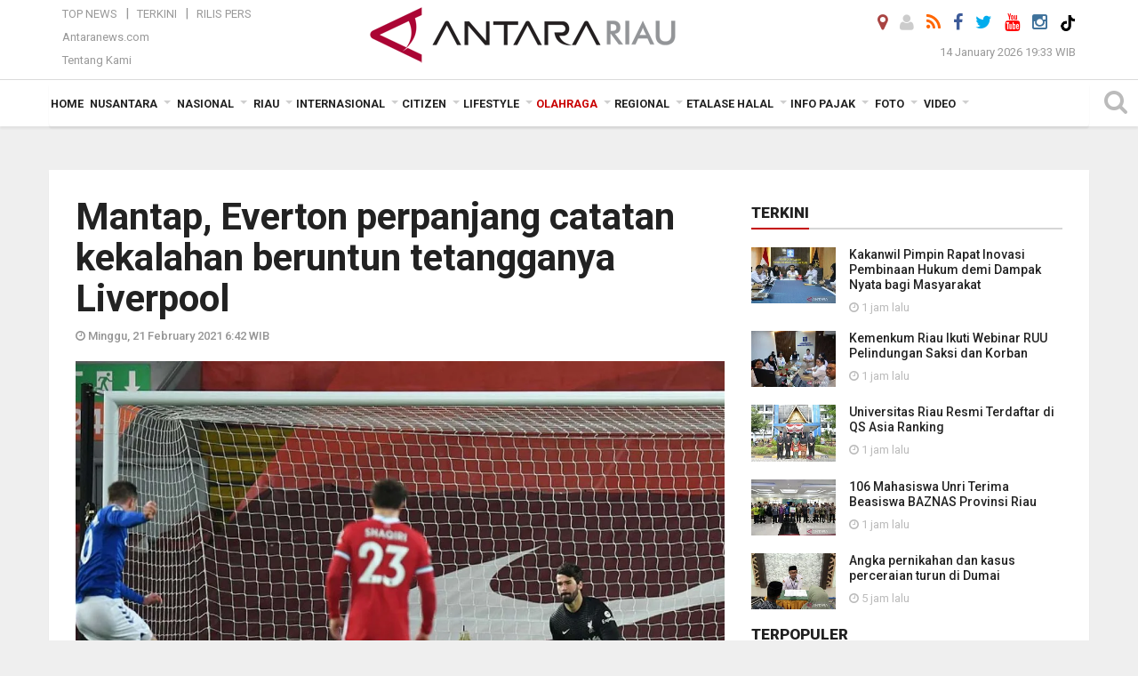

--- FILE ---
content_type: text/html; charset=UTF-8
request_url: https://riau.antaranews.com/berita/206100/mantap-everton-perpanjang-catatan-kekalahan-beruntun-tetangganya-liverpool
body_size: 25957
content:

<!doctype html>
<html>
<head>
  <meta charset="utf-8">
  <title>Mantap, Everton perpanjang catatan kekalahan beruntun tetangganya Liverpool - ANTARA News Riau</title>
<meta name="keywords" content="liga inggris,everton,liverpool, berita riau, berita antara riau, berita terkini riau, berita harian online, berita harian riau" />
<meta name="description" content="Si Biru Tua Everton memperpanjang catatan kekalahan liga berturut-turut menjadi empat pertandingan setelah menang 2-0 atas rival sekota pada pertandingan Liga Inggris di Anfield, ANTARA News riau olahraga ..." />
<meta property="og:title" content="Mantap, Everton perpanjang catatan kekalahan beruntun tetangganya Liverpool" />
<meta property="og:description" content="Si Biru Tua Everton memperpanjang catatan kekalahan liga berturut-turut menjadi empat pertandingan setelah menang 2-0 atas rival sekota pada pertandingan Liga Inggris di Anfield, ANTARA News riau olahraga ..." />
<meta property="og:image" content="https://cdn.antaranews.com/cache/1200x800/2021/02/21/2021-02-20T191546Z_520884850_UP1EH2K1HIA2N_RTRMADP_3_SOCCER-ENGLAND-LIV-EVE-REPORT.jpg" /><meta property="og:site_name" content="Antara Riau" />
<meta property="og:locale" content="id_ID" />
<meta property="fb:app_id" content="558190404243031"/>
<meta property="og:type" content="article"/>
<meta property="og:url" content="https://riau.antaranews.com/berita/206100/mantap-everton-perpanjang-catatan-kekalahan-beruntun-tetangganya-liverpool" />
<link rel="preload" as="image" href="https://cdn.antaranews.com/cache/1200x800/2021/02/21/2021-02-20T191546Z_520884850_UP1EH2K1HIA2N_RTRMADP_3_SOCCER-ENGLAND-LIV-EVE-REPORT.jpg.webp" imagesrcset="https://cdn.antaranews.com/cache/360x240/2021/02/21/2021-02-20T191546Z_520884850_UP1EH2K1HIA2N_RTRMADP_3_SOCCER-ENGLAND-LIV-EVE-REPORT.jpg.webp 360w, https://cdn.antaranews.com/cache/800x533/2021/02/21/2021-02-20T191546Z_520884850_UP1EH2K1HIA2N_RTRMADP_3_SOCCER-ENGLAND-LIV-EVE-REPORT.jpg.webp 800w, https://cdn.antaranews.com/cache/1200x800/2021/02/21/2021-02-20T191546Z_520884850_UP1EH2K1HIA2N_RTRMADP_3_SOCCER-ENGLAND-LIV-EVE-REPORT.jpg.webp 1200w" />
<meta itemprop="datePublished" content="Sun, 21 Feb 2021 06:42:19 +0700" />
<meta name="twitter:card" content="summary_large_image" />
<meta name="twitter:site" content="@antarariau1" />
<meta name="twitter:creator" content="@antarariau1">
<meta name="twitter:title" content="Mantap, Everton perpanjang catatan kekalahan beruntun tetangganya Liverpool" />
<meta name="twitter:description" content="Si Biru Tua Everton memperpanjang catatan kekalahan liga berturut-turut menjadi empat pertandingan setelah menang 2-0 atas rival sekota pada pertandingan Liga Inggris di Anfield, ANTARA News riau olahraga ..." />
<meta name="twitter:image:src" content="https://cdn.antaranews.com/cache/800x533/2021/02/21/2021-02-20T191546Z_520884850_UP1EH2K1HIA2N_RTRMADP_3_SOCCER-ENGLAND-LIV-EVE-REPORT.jpg" />
<meta name="twitter:image" content="https://cdn.antaranews.com/cache/800x533/2021/02/21/2021-02-20T191546Z_520884850_UP1EH2K1HIA2N_RTRMADP_3_SOCCER-ENGLAND-LIV-EVE-REPORT.jpg" />
<meta name="twitter:domain" content="riau.antaranews.com">

<script type="application/ld+json">{"@context":"https://schema.org","@type":"NewsArticle","headline":"Mantap, Everton perpanjang catatan kekalahan beruntun tetangganya Liverpool","mainEntityOfPage":{"@type":"WebPage","@id":"https://riau.antaranews.com/berita/206100/mantap-everton-perpanjang-catatan-kekalahan-beruntun-tetangganya-liverpool"},"url":"https://riau.antaranews.com/berita/206100/mantap-everton-perpanjang-catatan-kekalahan-beruntun-tetangganya-liverpool","image":{"@type":"ImageObject","url":"https://cdn.antaranews.com/cache/1200x800/2021/02/21/2021-02-20T191546Z_520884850_UP1EH2K1HIA2N_RTRMADP_3_SOCCER-ENGLAND-LIV-EVE-REPORT.jpg","height":800,"width":1200},"dateCreated":"2021-02-21T06:42:19+07:00","datePublished":"2021-02-21T06:42:19+07:00","dateModified":"2021-02-21T06:42:19+07:00","articleSection":"News","creator":{"@type":"Person","name":"A Rauf Andar Adipati"},"author":{"@type":"Person","name":"Riski Maruto"},"keywords":["liga inggris","everton","liverpool"],"publisher":{"@type":"Organization","name":"ANTARA Riau","logo":{"@type":"ImageObject","url":"https://riau.antaranews.com/img/riau.antaranews.com.png","width":353,"height":60}},"description":"Si Biru Tua Everton memperpanjang catatan kekalahan liga berturut-turut menjadi empat pertandingan setelah menang 2-0 atas rival sekota pada pertandingan Liga Inggris di Anfield, ANTARA News riau olahraga ..."}</script>  <meta name="copyright" content="ANTARA News Agency">
  <link rel="canonical" href="https://riau.antaranews.com/berita/206100/mantap-everton-perpanjang-catatan-kekalahan-beruntun-tetangganya-liverpool" />  <meta http-equiv="X-UA-Compatible" content="IE=edge">
    <meta class="viewport" name="viewport" content="width=device-width, initial-scale=1.0">
    <!--<meta class="viewport" name="viewport" content="width=device-width, initial-scale=1.0">-->
  
  <script async src='https://www.googletagmanager.com/gtag/js?id=G-VXJP0HF2RH'></script>
	<script>
	  window.dataLayer = window.dataLayer || [];
	  function gtag(){dataLayer.push(arguments);}
	  gtag('js', new Date());

	  gtag('config', 'G-VXJP0HF2RH');
	</script>  <!-- Favicon -->
  <link rel="shortcut icon" href="https://riau.antaranews.com/img/index.ico" type="image/x-icon" />
  <link rel="apple-touch-icon" sizes="57x57" href="https://static.antaranews.com/img/favicon/apple-icon-57x57.png">
  <link rel="apple-touch-icon" sizes="60x60" href="https://static.antaranews.com/img/favicon/apple-icon-60x60.png">
  <link rel="apple-touch-icon" sizes="72x72" href="https://static.antaranews.com/img/favicon/apple-icon-72x72.png">
  <link rel="apple-touch-icon" sizes="76x76" href="https://static.antaranews.com/img/favicon/apple-icon-76x76.png">
  <link rel="apple-touch-icon" sizes="114x114" href="https://static.antaranews.com/img/favicon/apple-icon-114x114.png">
  <link rel="apple-touch-icon" sizes="120x120" href="https://static.antaranews.com/img/favicon/apple-icon-120x120.png">
  <link rel="apple-touch-icon" sizes="144x144" href="https://static.antaranews.com/img/favicon/apple-icon-144x144.png">
  <link rel="apple-touch-icon" sizes="152x152" href="https://static.antaranews.com/img/favicon/apple-icon-152x152.png">
  <link rel="apple-touch-icon" sizes="180x180" href="https://static.antaranews.com/img/favicon/apple-icon-180x180.png">
 <!-- Jquery js -->
 <script src="https://riau.antaranews.com/js/jquery-1.11.2.min.js"></script>
  <!-- Google Fonts -->

  <link href="https://static.antaranews.com" rel="preconnect" />
  <link href="https://img.antaranews.com" rel="preconnect" />
  <link href="https://fonts.gstatic.com" rel="preconnect" crossorigin />
  <link href="https://ads.antaranews.com" rel="dns-prefetch" />
  <link href="https://www.google-analytics.com" rel="preconnect" crossorigin />
  <link href="https://www.googletagmanager.com" rel="preconnect" crossorigin />
  <link href="https://www.googletagservices.com" rel="preconnect" crossorigin />
  <link href="https://pagead2.googlesyndication.com" rel="preconnect" crossorigin />
  <link href="https://cdn.antaranews.com" rel="dns-prefetch" />
  
  <link href="https://fonts.googleapis.com/css?family=Roboto:100,300,300italic,400,400italic,500,700,700italic,900&display=swap" rel="preload" as="style" />
  <link href="https://fonts.googleapis.com/css?family=Roboto:100,300,300italic,400,400italic,500,700,700italic,900&display=swap" rel="stylesheet" />
	
  <!-- Icon Font -->
  <link rel="stylesheet" href="https://riau.antaranews.com/plugins/font-awesome/css/font-awesome.min.css">

  <!-- Bootstrap CSS -->
  <link rel="stylesheet" href="https://riau.antaranews.com/plugins/bootstrap/css/bootstrap.min.css">

  <!-- Theme CSS -->
  <link rel="stylesheet" href="https://riau.antaranews.com/css/style.css?v=1.7">
  
  <!--[if lt IE 9]>
    <script src="https://oss.maxcdn.com/libs/html5shiv/3.7.0/html5shiv.js"></script>
    <script src="https://oss.maxcdn.com/libs/respond.js/1.4.2/respond.min.js"></script>
  <![endif]-->
  <link rel="stylesheet" href="https://riau.antaranews.com/css/addstyle.css?v=1.9">
  <link rel="stylesheet" href="https://riau.antaranews.com/css/flaxslider.css">
  <link rel="stylesheet" href="https://riau.antaranews.com/css/assets.css">
  <link rel="stylesheet" href="https://riau.antaranews.com/css/media-query.css?v=1.2">
  <link rel="stylesheet" href="/css/add_media_query.css?v=2.0">
  <script src="https://static.antaranews.com/js/plugins/lazysizes/lazysizes.min.js" defer></script>
</head><body>
<div id="main" class="header-big">
  
  <header class="header-wrapper clearfix">
    
	<!-- .header-top -->

    <div class="header-mid navbar-collapse collapse">
		
			<div id="tophead_menu" class="pb10">
	<div class="container">
        <div class="">
          <div class="row">
			 <div class="col-md-3 topmenu-header navbar-collapse collapse">
				 <div>
				 <ul id="ul-top">
							<li><a href="https://riau.antaranews.com/top-news" data-toggle="tooltip" data-placement="bottom" title="Top News">Top News</a></li>
							<li><a href="https://riau.antaranews.com/terkini" data-toggle="tooltip" data-placement="bottom" title="Terkini">Terkini</a></li>
							<li><a href="https://riau.antaranews.com/citizen/rilis" data-toggle="tooltip" data-placement="bottom" title="Rilis Pers">Rilis Pers</a></li>
						</ul>
				 </div>
				 
				  <div class="mt5">
					<a href="https://www.antaranews.com" data-toggle="tooltip" data-placement="bottom" title="Antaranews.com">Antaranews.com</a>
				 </div>
				 <div class="mt5">
					<a href="https://riau.antaranews.com/about-us" data-toggle="tooltip" data-placement="bottom" title="Tentang Kami">Tentang Kami</a>
				 </div>
			 </div>
            <div class="col-md-6 m0">
              <div class="header-mid-wrapper text-center clearfix">
                <div class="mid-logo-wrapper">
                  <a class="logo" href="https://riau.antaranews.com" title="ANTARA News Riau" rel="home">
					<img alt="Logo Header Antaranews riau" src="https://riau.antaranews.com/img/riau.antaranews.com.png" />
                  </a><!-- .logo -->
                </div>
              </div>
            </div>
			 <div class="col-md-3 navbar-collapse collapse sosposition">
			 <div class="social-icons pull-right sosmargin">
				<a href="#" id="myLocation" class="active" data-toggle="tooltip" data-placement="bottom" title="Nonaktifkan Lokasi"><i class="fa fa-map-marker fa-lg text-danger"></i></a>				<a href="https://riau.antaranews.com/login" data-toggle="tooltip" data-placement="bottom" title="Login"><i class="fa fa-user fa-lg"></i></a>
				<a href="https://riau.antaranews.com/rss/" data-toggle="tooltip" data-placement="bottom" title="Rss"><i class="fa fa-rss fa-lg"></i></a>
                <a href="https://www.facebook.com/pages/Antara-RIAU/215201515219588" data-toggle="tooltip" data-placement="bottom" title="Facebook"><i class="fa fa-facebook fa-lg"></i></a>
                <a href="https://x.com/AntaraNewsRiau" data-toggle="tooltip" data-placement="bottom" title="Twitter"><i class="fa fa-twitter fa-lg"></i></a>
                <a href="https://www.youtube.com/channel/UC1LtVyaUf19FawrzcmFLx2w" target="_blank" data-toggle="tooltip" data-placement="bottom" title="" data-original-title="Youtube"><i class="fa fa-youtube fa-lg"></i></a>
				<a href="https://www.instagram.com/antarariau/" data-original-title="Instagram" title="" data-placement="bottom" data-toggle="tooltip"><i class="fa fa-instagram fa-lg"></i></a>
				<a href="https://www.tiktok.com/@antara.riau" target="_blank" data-toggle="tooltip" data-placement="bottom" title="Tiktok"><img src="/img/tiktok_icon.png" width="18" height="18" /></a>
              
              </div>
			
				<div class="topdate">14 January 2026 19:33 WIB</div>
			 </div>
			 
          </div>
        </div>
    </div>
</div>	</div><!-- .header-mid -->
	
	<div class="header text-center" id="header">
	   <div class="container relative" id="con">
        <!--<div class="mag-content">-->
          <div class="row">
           <!--<div class="col-md-12">-->
                          <!-- Mobile Menu Button -->
           <div>
		   <a class="navbar-toggle collapsed" id="nav-button" href="#mobile-nav">
              <span class="icon-bar"></span>
              <span class="icon-bar"></span>
              <span class="icon-bar"></span>
              <span class="icon-bar"></span>
            </a><!-- .navbar-toggle -->
			<div class="navbar-toggle collapsed topmidlogo"><a href="https://riau.antaranews.com"><img alt="Logo Small Mobile Antaranews riau" src="https://riau.antaranews.com/img/riau.antaranews.com.small.png" /></a></div>
			
			 <a class="navbar-toggle collapsed pull-right" id="src-mobile" href="#mobile-src">
              <span class="fa fa-search fa-lg" style="background-color:#fff;"></span>
            </a>
			</div>
		
			<!-- .navbar-toggle -->
			 

            <!-- Main Nav Wrapper -->
			
		   <nav class="navbar mega-menu">
				 <div id="formobile" class="src_position">
				 <form action="https://riau.antaranews.com/search" method="get">
					<input class="sb-search-input maxfieldsrc" placeholder="Kata Kunci ..." type="text" value="" name="q" id="search">
				 </form>
				</div>
			
              <a class="logo" id="logoscroll" href="https://riau.antaranews.com" title="ANTARA News Riau" rel="home">
               <img alt="Logo Small Fixed Antaranews riau" src="https://riau.antaranews.com/img/logo-antara.png" />
              </a><!-- .logo -->
              
			
              <!-- Navigation Menu -->
           <div class="container dropdown-menu fullwidth navbar-collapse collapse">
              <ul class="nav navbar-nav">
				 <li class="dropdown mega-full menu-color1">
					<a href="https://riau.antaranews.com" role="button" aria-expanded="false">Home</a>
				 </li>
				 <li class="dropdown mega-full menu-color1">
					<a href="https://riau.antaranews.com/nusantara" class="dropdown-toggle " data-toggle="dropdown" role="button" aria-expanded="false">Nusantara</a>
						<!--
						<style>
							li.dropdown > ul  {transition:visibility 0s linear 0.9s,opacity 0.9s linear;}
							li.dropdown:hover > ul {visibility:visible; opacity:1; transition-delay:2s;}
						</style>
						-->
						<ul class="container dropdown-menu fullwidth m0" style="animation-delay:0.2s;">
							<li>
								<div class="tabbable tabs-left">
									<ul class="nav nav-tabs nav-horizontal">
										<li class="col-sm-3"><a href="https://www.antaranews.com" target="_blank" title="antaranews.com">antaranews.com</a></li><li class="col-sm-3"><a href="https://aceh.antaranews.com" target="_blank" title="Aceh/NAD">Aceh/NAD</a></li><li class="col-sm-3"><a href="https://bali.antaranews.com" target="_blank" title="Bali">Bali</a></li><li class="col-sm-3"><a href="https://babel.antaranews.com" target="_blank" title="Bangka/Belitung">Bangka/Belitung</a></li><li class="col-sm-3"><a href="https://banten.antaranews.com" target="_blank" title="Banten">Banten</a></li><li class="col-sm-3"><a href="https://bengkulu.antaranews.com" target="_blank" title="Bengkulu">Bengkulu</a></li><li class="col-sm-3"><a href="https://gorontalo.antaranews.com" target="_blank" title="Gorontalo">Gorontalo</a></li><li class="col-sm-3"><a href="https://jambi.antaranews.com" target="_blank" title="Jambi">Jambi</a></li><li class="col-sm-3"><a href="https://jabar.antaranews.com" target="_blank" title="Jawa Barat">Jawa Barat</a></li><li class="col-sm-3"><a href="https://jateng.antaranews.com" target="_blank" title="Jawa Tengah">Jawa Tengah</a></li><li class="col-sm-3"><a href="https://jatim.antaranews.com" target="_blank" title="Jawa Timur">Jawa Timur</a></li><li class="col-sm-3"><a href="https://kalbar.antaranews.com" target="_blank" title="Kalimantan Barat">Kalimantan Barat</a></li><li class="col-sm-3"><a href="https://kalsel.antaranews.com" target="_blank" title="Kalimantan Selatan">Kalimantan Selatan</a></li><li class="col-sm-3"><a href="https://kalteng.antaranews.com" target="_blank" title="Kalimantan Tengah">Kalimantan Tengah</a></li><li class="col-sm-3"><a href="https://kaltim.antaranews.com" target="_blank" title="Kalimantan Timur">Kalimantan Timur</a></li><li class="col-sm-3"><a href="https://kaltara.antaranews.com" target="_blank" title="Kalimantan Utara">Kalimantan Utara</a></li><li class="col-sm-3"><a href="https://kepri.antaranews.com" target="_blank" title="Kepulauan Riau">Kepulauan Riau</a></li><li class="col-sm-3"><a href="https://kl.antaranews.com" target="_blank" title="Kuala Lumpur">Kuala Lumpur</a></li><li class="col-sm-3"><a href="https://lampung.antaranews.com" target="_blank" title="Lampung">Lampung</a></li><li class="col-sm-3"><a href="https://ambon.antaranews.com" target="_blank" title="Maluku">Maluku</a></li><li class="col-sm-3"><a href="https://megapolitan.antaranews.com" target="_blank" title="Megapolitan">Megapolitan</a></li><li class="col-sm-3"><a href="https://mataram.antaranews.com" target="_blank" title="NTB">NTB</a></li><li class="col-sm-3"><a href="https://kupang.antaranews.com" target="_blank" title="NTT">NTT</a></li><li class="col-sm-3"><a href="https://papua.antaranews.com" target="_blank" title="Papua">Papua</a></li><li class="col-sm-3"><a href="https://papuatengah.antaranews.com" target="_blank" title="Papua Tengah">Papua Tengah</a></li><li class="col-sm-3"><a href="https://riau.antaranews.com" target="_blank" title="Riau">Riau</a></li><li class="col-sm-3"><a href="https://makassar.antaranews.com" target="_blank" title="Sulawesi Selatan">Sulawesi Selatan</a></li><li class="col-sm-3"><a href="https://sulteng.antaranews.com" target="_blank" title="Sulawesi Tengah">Sulawesi Tengah</a></li><li class="col-sm-3"><a href="https://sultra.antaranews.com" target="_blank" title="Sulawesi Tenggara">Sulawesi Tenggara</a></li><li class="col-sm-3"><a href="https://manado.antaranews.com" target="_blank" title="Sulawesi Utara">Sulawesi Utara</a></li><li class="col-sm-3"><a href="https://sumbar.antaranews.com" target="_blank" title="Sumatera Barat">Sumatera Barat</a></li><li class="col-sm-3"><a href="https://sumsel.antaranews.com" target="_blank" title="Sumatera Selatan">Sumatera Selatan</a></li><li class="col-sm-3"><a href="https://sumut.antaranews.com" target="_blank" title="Sumatera Utara">Sumatera Utara</a></li><li class="col-sm-3"><a href="https://jogja.antaranews.com" target="_blank" title="Yogyakarta">Yogyakarta</a></li>									</ul>
								</div>
							</li>
						</ul>
				</li>
				
								
				<li class="dropdown mega-full menu-color1">
						<a href="https://riau.antaranews.com/nasional" class="dropdown-toggle " data-toggle="dropdown" role="button" aria-expanded="false">Nasional</a>
							<ul class="container dropdown-menu fullwidth m0" style="animation-delay:0.2s;">
								<li>
								  <div class="mega-menu-5block">
																		<div class="mega-menu-news">
					  <div class="mega-menu-img relative">
						
						<a href="https://riau.antaranews.com/berita/433525/apki-tetapkan-suhendra-wiriadinata-pimpin-asosiasi-hingga-akhir-2026" title="APKI tetapkan Suhendra Wiriadinata pimpin asosiasi hingga akhir 2026" rel="nofollow">
						 <picture>
							<source type="image/webp" data-srcset="https://cdn.antaranews.com/cache/270x180/2026/01/08/1000545533.jpg.webp">
							<img data-src="https://cdn.antaranews.com/cache/270x180/2026/01/08/1000545533.jpg" class="lazyload" alt="APKI tetapkan Suhendra Wiriadinata pimpin asosiasi hingga akhir 2026">
						</picture>
						</a>
					  </div>
					  <div class="mega-menu-detail">
						<h4 class="entry-title">
						  <a href="https://riau.antaranews.com/berita/433525/apki-tetapkan-suhendra-wiriadinata-pimpin-asosiasi-hingga-akhir-2026" rel="nofollow" title="APKI tetapkan Suhendra Wiriadinata pimpin asosiasi hingga akhir 2026">APKI tetapkan Suhendra Wiriadinata pimpin asosiasi hingga akhir 2026</a>
						  <p class="simple-share mt5">08 January 2026 19:00 WIB 19:00</p>
						</h4>
					  </div>
					</div><div class="mega-menu-news">
					  <div class="mega-menu-img relative">
						
						<a href="https://riau.antaranews.com/berita/433453/hyundai-luncurkan-new-creta-alpha-perkuat-persaingan-di-segmen-suv-b" title="Hyundai luncurkan New CRETA Alpha, perkuat persaingan di Segmen SUV-B" rel="nofollow">
						 <picture>
							<source type="image/webp" data-srcset="https://cdn.antaranews.com/cache/270x180/2026/01/07/IMG_20260107_174549.jpg.webp">
							<img data-src="https://cdn.antaranews.com/cache/270x180/2026/01/07/IMG_20260107_174549.jpg" class="lazyload" alt="Hyundai luncurkan New CRETA Alpha, perkuat persaingan di Segmen SUV-B">
						</picture>
						</a>
					  </div>
					  <div class="mega-menu-detail">
						<h4 class="entry-title">
						  <a href="https://riau.antaranews.com/berita/433453/hyundai-luncurkan-new-creta-alpha-perkuat-persaingan-di-segmen-suv-b" rel="nofollow" title="Hyundai luncurkan New CRETA Alpha, perkuat persaingan di Segmen SUV-B">Hyundai luncurkan New CRETA Alpha, perkuat persaingan di Segmen SUV-B</a>
						  <p class="simple-share mt5">07 January 2026 17:47 WIB 17:47</p>
						</h4>
					  </div>
					</div><div class="mega-menu-news">
					  <div class="mega-menu-img relative">
						
						<a href="https://riau.antaranews.com/berita/432154/berkat-pemberdayaan-bri-batik-malessa-ubah-kain-perca-hingga-fashion-premium" title="Berkat Pemberdayaan BRI, Batik Malessa Ubah Kain Perca Hingga Fashion Premium" rel="nofollow">
						 <picture>
							<source type="image/webp" data-srcset="https://cdn.antaranews.com/cache/270x180/2025/12/14/1001287713.jpg.webp">
							<img data-src="https://cdn.antaranews.com/cache/270x180/2025/12/14/1001287713.jpg" class="lazyload" alt="Berkat Pemberdayaan BRI, Batik Malessa Ubah Kain Perca Hingga Fashion Premium">
						</picture>
						</a>
					  </div>
					  <div class="mega-menu-detail">
						<h4 class="entry-title">
						  <a href="https://riau.antaranews.com/berita/432154/berkat-pemberdayaan-bri-batik-malessa-ubah-kain-perca-hingga-fashion-premium" rel="nofollow" title="Berkat Pemberdayaan BRI, Batik Malessa Ubah Kain Perca Hingga Fashion Premium">Berkat Pemberdayaan BRI, Batik Malessa Ubah Kain Perca Hingga Fashion Premium</a>
						  <p class="simple-share mt5">14 December 2025 20:38 WIB 20:38</p>
						</h4>
					  </div>
					</div><div class="mega-menu-news">
					  <div class="mega-menu-img relative">
						
						<a href="https://riau.antaranews.com/berita/432082/antara-tv-riau-juara-ii-nasional-ajp-2025" title="Antara TV Riau juara II nasional AJP 2025" rel="nofollow">
						 <picture>
							<source type="image/webp" data-srcset="https://cdn.antaranews.com/cache/270x180/2025/12/13/1000487506.jpg.webp">
							<img data-src="https://cdn.antaranews.com/cache/270x180/2025/12/13/1000487506.jpg" class="lazyload" alt="Antara TV Riau juara II nasional AJP 2025">
						</picture>
						</a>
					  </div>
					  <div class="mega-menu-detail">
						<h4 class="entry-title">
						  <a href="https://riau.antaranews.com/berita/432082/antara-tv-riau-juara-ii-nasional-ajp-2025" rel="nofollow" title="Antara TV Riau juara II nasional AJP 2025">Antara TV Riau juara II nasional AJP 2025</a>
						  <p class="simple-share mt5">13 December 2025 0:47 WIB 0:47</p>
						</h4>
					  </div>
					</div><div class="mega-menu-news">
					  <div class="mega-menu-img relative">
						
						<a href="https://riau.antaranews.com/berita/431785/bri-latih-difabel-untuk-program-magang" title="BRI latih difabel untuk program magang" rel="nofollow">
						 <picture>
							<source type="image/webp" data-srcset="https://cdn.antaranews.com/cache/270x180/2025/12/08/1000481804.jpg.webp">
							<img data-src="https://cdn.antaranews.com/cache/270x180/2025/12/08/1000481804.jpg" class="lazyload" alt="BRI latih difabel untuk program magang">
						</picture>
						</a>
					  </div>
					  <div class="mega-menu-detail">
						<h4 class="entry-title">
						  <a href="https://riau.antaranews.com/berita/431785/bri-latih-difabel-untuk-program-magang" rel="nofollow" title="BRI latih difabel untuk program magang">BRI latih difabel untuk program magang</a>
						  <p class="simple-share mt5">08 December 2025 20:26 WIB 20:26</p>
						</h4>
					  </div>
					</div>								   </div>
								</li>
							</ul>
				</li>
				
               <li class="dropdown mega-full menu-color1"><a href="https://riau.antaranews.com/riau" class="dropdown-toggle" data-toggle="dropdown" role="button" aria-expanded="false">Riau</a><ul class="container dropdown-menu fullwidth m0" style="animation-delay:0.2s;">
								<li><div class="tabbable tab-hover tabs-left">
								<ul class="nav nav-tabs tab-hover"><li class="active"><a class="first" href="https://riau.antaranews.com/riau/kemaritiman" data-target="#riau0" data-toggle="tab">Kemaritiman</a></li><li><a href="https://riau.antaranews.com/riau/polhukam" data-target="#riau1" data-toggle="tab">Polhukam</a></li><li><a href="https://riau.antaranews.com/riau/perekonomian" data-target="#riau2" data-toggle="tab">Perekonomian</a></li><li><a href="https://riau.antaranews.com/riau/pmk" data-target="#riau3" data-toggle="tab">PMK</a></li><li><a href="https://riau.antaranews.com/riau/lingkungan" data-target="#riau4" data-toggle="tab">Lingkungan</a></li><li><a href="/pemkab-inhu" data-target="#riau5" data-toggle="tab">Pemkab Inhu</a></li></ul><div class="tab-content"><div id="riau0" class="tab-pane active animated fadeIn"><div class="mega-menu-news">
						  <div class="mega-menu-img">
							<a href="https://riau.antaranews.com/berita/432295/bea-cukai-tembilahan-musnahkan-barang-ilegal-senilai-rp-31-miliar" title="Bea Cukai Tembilahan musnahkan barang ilegal senilai Rp 3,1 miliar">
								
							  <picture>
										<source type="image/webp" data-srcset="https://cdn.antaranews.com/cache/270x180/2025/12/16/IMG_5246_1.jpeg.webp">
										<img data-src="https://cdn.antaranews.com/cache/270x180/2025/12/16/IMG_5246_1.jpeg" class="lazyload" alt="Bea Cukai Tembilahan musnahkan barang ilegal senilai Rp 3,1 miliar" >
									</picture>
							  
							</a>
						  </div>
						  <div class="mega-menu-detail">
							<h4 class="entry-title">
							  <a href="https://riau.antaranews.com/berita/432295/bea-cukai-tembilahan-musnahkan-barang-ilegal-senilai-rp-31-miliar" title="Bea Cukai Tembilahan musnahkan barang ilegal senilai Rp 3,1 miliar">Bea Cukai Tembilahan musnahkan barang ilegal senilai Rp 3,1 miliar</a>
							</h4>
							
						  </div>
						</div><div class="mega-menu-news">
						  <div class="mega-menu-img">
							<a href="https://riau.antaranews.com/video/430941/panik-sebabkan-inflasi-simak-video-bi-riau-berikut" title="Panik sebabkan inflasi? simak video BI Riau berikut">
								<span class="play-button"><i class="fa fa-play"></i></span>
							  <picture>
										<source type="image/webp" data-srcset="https://cdn.antaranews.com/cache/270x180/2025/11/BI-Riau-Thumbnail.jpg.webp">
										<img data-src="https://cdn.antaranews.com/cache/270x180/2025/11/BI-Riau-Thumbnail.jpg" class="lazyload" alt="Panik sebabkan inflasi? simak video BI Riau berikut" >
									</picture>
							  
							</a>
						  </div>
						  <div class="mega-menu-detail">
							<h4 class="entry-title">
							  <a href="https://riau.antaranews.com/video/430941/panik-sebabkan-inflasi-simak-video-bi-riau-berikut" title="Panik sebabkan inflasi? simak video BI Riau berikut">Panik sebabkan inflasi? simak video BI Riau berikut</a>
							</h4>
							
						  </div>
						</div><div class="mega-menu-news">
						  <div class="mega-menu-img">
							<a href="https://riau.antaranews.com/berita/430245/ikuti-rakorendal-bnpp-plt-gubri-komit-tingkatkan-kesejahteraan-masyarakat-pulau-terluar" title="Ikuti Rakorendal BNPP, Plt Gubri komit tingkatkan kesejahteraan masyarakat pulau terluar">
								
							  <picture>
										<source type="image/webp" data-srcset="https://cdn.antaranews.com/cache/270x180/2025/11/18/IMG_20251118_170709_1.jpg.webp">
										<img data-src="https://cdn.antaranews.com/cache/270x180/2025/11/18/IMG_20251118_170709_1.jpg" class="lazyload" alt="Ikuti Rakorendal BNPP, Plt Gubri komit tingkatkan kesejahteraan masyarakat pulau terluar" >
									</picture>
							  
							</a>
						  </div>
						  <div class="mega-menu-detail">
							<h4 class="entry-title">
							  <a href="https://riau.antaranews.com/berita/430245/ikuti-rakorendal-bnpp-plt-gubri-komit-tingkatkan-kesejahteraan-masyarakat-pulau-terluar" title="Ikuti Rakorendal BNPP, Plt Gubri komit tingkatkan kesejahteraan masyarakat pulau terluar">Ikuti Rakorendal BNPP, Plt Gubri komit tingkatkan kesejahteraan masyarakat pulau terluar</a>
							</h4>
							
						  </div>
						</div><div class="mega-menu-news">
						  <div class="mega-menu-img">
							<a href="https://riau.antaranews.com/foto/428993/wangi-emas-hijau-dari-kaki-gunung-kerinci" title="Wangi emas hijau dari kaki Gunung Kerinci">
								<span class="play-button"><i class="fa fa-camera"></i></span>
							  <picture>
										<source type="image/webp" data-srcset="https://cdn.antaranews.com/cache/270x180/2025/11/02/8.jpg.webp">
										<img data-src="https://cdn.antaranews.com/cache/270x180/2025/11/02/8.jpg" class="lazyload" alt="Wangi emas hijau dari kaki Gunung Kerinci" >
									</picture>
							  
							</a>
						  </div>
						  <div class="mega-menu-detail">
							<h4 class="entry-title">
							  <a href="https://riau.antaranews.com/foto/428993/wangi-emas-hijau-dari-kaki-gunung-kerinci" title="Wangi emas hijau dari kaki Gunung Kerinci">Wangi emas hijau dari kaki Gunung Kerinci</a>
							</h4>
							
						  </div>
						</div></div><div id="riau1" class="tab-pane animated fadeIn"><div class="mega-menu-news">
						  <div class="mega-menu-img">
							<a href="https://riau.antaranews.com/berita/433901/kejari-pelalawan-tahan-6-asn-terlibat-korupsi-penyaluran-pupuk-subsidi-rugikan-negara-rp34-miliar" title="Kejari Pelalawan tahan 6 ASN terlibat korupsi penyaluran pupuk subsidi rugikan negara Rp34 miliar">
								
							  <picture>
										<source type="image/webp" data-srcset="https://cdn.antaranews.com/cache/270x180/2026/01/14/IMG-20260114-WA0003.jpg.webp">
										<img data-src="https://cdn.antaranews.com/cache/270x180/2026/01/14/IMG-20260114-WA0003.jpg" class="lazyload" alt="Kejari Pelalawan tahan 6 ASN terlibat korupsi penyaluran pupuk subsidi rugikan negara Rp34 miliar" >
									</picture>
							  
							</a>
						  </div>
						  <div class="mega-menu-detail">
							<h4 class="entry-title">
							  <a href="https://riau.antaranews.com/berita/433901/kejari-pelalawan-tahan-6-asn-terlibat-korupsi-penyaluran-pupuk-subsidi-rugikan-negara-rp34-miliar" title="Kejari Pelalawan tahan 6 ASN terlibat korupsi penyaluran pupuk subsidi rugikan negara Rp34 miliar">Kejari Pelalawan tahan 6 ASN terlibat korupsi penyaluran pupuk subsidi rugikan negara Rp34 miliar</a>
							</h4>
							
						  </div>
						</div><div class="mega-menu-news">
						  <div class="mega-menu-img">
							<a href="https://riau.antaranews.com/berita/433857/mobil-masuk-kanal-perusahaan-di-pelalawan-dua-orang-meninggal-dunia" title="Mobil masuk kanal perusahaan di Pelalawan, dua orang meninggal dunia">
								
							  <picture>
										<source type="image/webp" data-srcset="https://cdn.antaranews.com/cache/270x180/2026/01/13/IMG_20260113_102152.jpg.webp">
										<img data-src="https://cdn.antaranews.com/cache/270x180/2026/01/13/IMG_20260113_102152.jpg" class="lazyload" alt="Mobil masuk kanal perusahaan di Pelalawan, dua orang meninggal dunia" >
									</picture>
							  
							</a>
						  </div>
						  <div class="mega-menu-detail">
							<h4 class="entry-title">
							  <a href="https://riau.antaranews.com/berita/433857/mobil-masuk-kanal-perusahaan-di-pelalawan-dua-orang-meninggal-dunia" title="Mobil masuk kanal perusahaan di Pelalawan, dua orang meninggal dunia">Mobil masuk kanal perusahaan di Pelalawan, dua orang meninggal dunia</a>
							</h4>
							
						  </div>
						</div><div class="mega-menu-news">
						  <div class="mega-menu-img">
							<a href="https://riau.antaranews.com/berita/433841/razia-satpol-pp-dumai-jaring-pasangan-tidak-sah-lgbt-warga-cina-dan-pengedar-sabu-di-indo-kost" title="Razia Satpol PP Dumai jaring pasangan tidak sah, LGBT, Warga Cina dan pengedar sabu di Indo Kost">
								
							  <picture>
										<source type="image/webp" data-srcset="https://cdn.antaranews.com/cache/270x180/2026/01/13/IMG-20260113-WA0014_1.jpg.webp">
										<img data-src="https://cdn.antaranews.com/cache/270x180/2026/01/13/IMG-20260113-WA0014_1.jpg" class="lazyload" alt="Razia Satpol PP Dumai jaring pasangan tidak sah, LGBT, Warga Cina dan pengedar sabu di Indo Kost" >
									</picture>
							  
							</a>
						  </div>
						  <div class="mega-menu-detail">
							<h4 class="entry-title">
							  <a href="https://riau.antaranews.com/berita/433841/razia-satpol-pp-dumai-jaring-pasangan-tidak-sah-lgbt-warga-cina-dan-pengedar-sabu-di-indo-kost" title="Razia Satpol PP Dumai jaring pasangan tidak sah, LGBT, Warga Cina dan pengedar sabu di Indo Kost">Razia Satpol PP Dumai jaring pasangan tidak sah, LGBT, Warga Cina dan pengedar sabu di Indo Kost</a>
							</h4>
							
						  </div>
						</div><div class="mega-menu-news">
						  <div class="mega-menu-img">
							<a href="https://riau.antaranews.com/berita/433801/polda-riau-musnahkan-2987-kg-sabu-dan-46783-butir-ekstasi-senilai-rp439-miliar" title="Polda Riau musnahkan 29,87 kg sabu dan 46.783 butir ekstasi senilai Rp43,9 miliar">
								
							  <picture>
										<source type="image/webp" data-srcset="https://cdn.antaranews.com/cache/270x180/2026/01/12/IMG_20260112_161931.jpg.webp">
										<img data-src="https://cdn.antaranews.com/cache/270x180/2026/01/12/IMG_20260112_161931.jpg" class="lazyload" alt="Polda Riau musnahkan 29,87 kg sabu dan 46.783 butir ekstasi senilai Rp43,9 miliar" >
									</picture>
							  
							</a>
						  </div>
						  <div class="mega-menu-detail">
							<h4 class="entry-title">
							  <a href="https://riau.antaranews.com/berita/433801/polda-riau-musnahkan-2987-kg-sabu-dan-46783-butir-ekstasi-senilai-rp439-miliar" title="Polda Riau musnahkan 29,87 kg sabu dan 46.783 butir ekstasi senilai Rp43,9 miliar">Polda Riau musnahkan 29,87 kg sabu dan 46.783 butir ekstasi senilai Rp43,9 miliar</a>
							</h4>
							
						  </div>
						</div></div><div id="riau2" class="tab-pane animated fadeIn"><div class="mega-menu-news">
						  <div class="mega-menu-img">
							<a href="https://riau.antaranews.com/berita/433861/awal-tahun-harga-tbs-kelapa-sawit-petani-swadaya-dan-plasma-di-riau-naik" title="Awal tahun, Harga TBS kelapa sawit petani swadaya dan plasma di Riau naik">
								
							  <picture>
										<source type="image/webp" data-srcset="https://cdn.antaranews.com/cache/270x180/2026/01/13/IMG_20260113_165842.jpg.webp">
										<img data-src="https://cdn.antaranews.com/cache/270x180/2026/01/13/IMG_20260113_165842.jpg" class="lazyload" alt="Awal tahun, Harga TBS kelapa sawit petani swadaya dan plasma di Riau naik" >
									</picture>
							  
							</a>
						  </div>
						  <div class="mega-menu-detail">
							<h4 class="entry-title">
							  <a href="https://riau.antaranews.com/berita/433861/awal-tahun-harga-tbs-kelapa-sawit-petani-swadaya-dan-plasma-di-riau-naik" title="Awal tahun, Harga TBS kelapa sawit petani swadaya dan plasma di Riau naik">Awal tahun, Harga TBS kelapa sawit petani swadaya dan plasma di Riau naik</a>
							</h4>
							
						  </div>
						</div><div class="mega-menu-news">
						  <div class="mega-menu-img">
							<a href="https://riau.antaranews.com/berita/433705/dishub-pekanbaru-pastikan-parkir-di-alfamart-dan-indomaret-sudah-semua-gratis" title="Dishub Pekanbaru pastikan parkir di Alfamart dan Indomaret sudah semua gratis">
								
							  <picture>
										<source type="image/webp" data-srcset="https://cdn.antaranews.com/cache/270x180/2026/01/09/IMG_20260109_145101.jpg.webp">
										<img data-src="https://cdn.antaranews.com/cache/270x180/2026/01/09/IMG_20260109_145101.jpg" class="lazyload" alt="Dishub Pekanbaru pastikan parkir di Alfamart dan Indomaret sudah semua gratis" >
									</picture>
							  
							</a>
						  </div>
						  <div class="mega-menu-detail">
							<h4 class="entry-title">
							  <a href="https://riau.antaranews.com/berita/433705/dishub-pekanbaru-pastikan-parkir-di-alfamart-dan-indomaret-sudah-semua-gratis" title="Dishub Pekanbaru pastikan parkir di Alfamart dan Indomaret sudah semua gratis">Dishub Pekanbaru pastikan parkir di Alfamart dan Indomaret sudah semua gratis</a>
							</h4>
							
						  </div>
						</div><div class="mega-menu-news">
						  <div class="mega-menu-img">
							<a href="https://riau.antaranews.com/berita/433601/2026-pemkot-pekanbaru-targetkan-pendapatan-pajak-daerah-rp13-triliun" title="2026 Pemkot Pekanbaru targetkan pendapatan pajak daerah Rp1,3 triliun">
								
							  <picture>
										<source type="image/webp" data-srcset="https://cdn.antaranews.com/cache/270x180/2026/01/09/IMG_20260109_140144.jpg.webp">
										<img data-src="https://cdn.antaranews.com/cache/270x180/2026/01/09/IMG_20260109_140144.jpg" class="lazyload" alt="2026 Pemkot Pekanbaru targetkan pendapatan pajak daerah Rp1,3 triliun" >
									</picture>
							  
							</a>
						  </div>
						  <div class="mega-menu-detail">
							<h4 class="entry-title">
							  <a href="https://riau.antaranews.com/berita/433601/2026-pemkot-pekanbaru-targetkan-pendapatan-pajak-daerah-rp13-triliun" title="2026 Pemkot Pekanbaru targetkan pendapatan pajak daerah Rp1,3 triliun">2026 Pemkot Pekanbaru targetkan pendapatan pajak daerah Rp1,3 triliun</a>
							</h4>
							
						  </div>
						</div><div class="mega-menu-news">
						  <div class="mega-menu-img">
							<a href="https://riau.antaranews.com/berita/433291/jumlah-wisman-ke-riau-november-2025-capai-26689-orang-malaysia-mendominasi" title="Jumlah wisman ke Riau November 2025 capai 26.689 orang, Malaysia mendominasi">
								
							  <picture>
										<source type="image/webp" data-srcset="https://cdn.antaranews.com/cache/270x180/2026/01/05/IMG_20250502_173358.jpg.webp">
										<img data-src="https://cdn.antaranews.com/cache/270x180/2026/01/05/IMG_20250502_173358.jpg" class="lazyload" alt="Jumlah wisman ke Riau November 2025 capai 26.689 orang, Malaysia mendominasi" >
									</picture>
							  
							</a>
						  </div>
						  <div class="mega-menu-detail">
							<h4 class="entry-title">
							  <a href="https://riau.antaranews.com/berita/433291/jumlah-wisman-ke-riau-november-2025-capai-26689-orang-malaysia-mendominasi" title="Jumlah wisman ke Riau November 2025 capai 26.689 orang, Malaysia mendominasi">Jumlah wisman ke Riau November 2025 capai 26.689 orang, Malaysia mendominasi</a>
							</h4>
							
						  </div>
						</div></div><div id="riau3" class="tab-pane animated fadeIn"><div class="mega-menu-news">
						  <div class="mega-menu-img">
							<a href="https://riau.antaranews.com/berita/433905/pemkot-pekanbaru-salurkan-bantuan-uang-tunai-kepada-424-kk-miskin-ekstrem-ini-besarannya" title="Pemkot Pekanbaru salurkan bantuan uang tunai kepada 424 KK miskin ekstrem, ini besarannya">
								
							  <picture>
										<source type="image/webp" data-srcset="https://cdn.antaranews.com/cache/270x180/2026/01/14/IMG_20260114_124910.jpg.webp">
										<img data-src="https://cdn.antaranews.com/cache/270x180/2026/01/14/IMG_20260114_124910.jpg" class="lazyload" alt="Pemkot Pekanbaru salurkan bantuan uang tunai kepada 424 KK miskin ekstrem, ini besarannya" >
									</picture>
							  
							</a>
						  </div>
						  <div class="mega-menu-detail">
							<h4 class="entry-title">
							  <a href="https://riau.antaranews.com/berita/433905/pemkot-pekanbaru-salurkan-bantuan-uang-tunai-kepada-424-kk-miskin-ekstrem-ini-besarannya" title="Pemkot Pekanbaru salurkan bantuan uang tunai kepada 424 KK miskin ekstrem, ini besarannya">Pemkot Pekanbaru salurkan bantuan uang tunai kepada 424 KK miskin ekstrem, ini besarannya</a>
							</h4>
							
						  </div>
						</div><div class="mega-menu-news">
						  <div class="mega-menu-img">
							<a href="https://riau.antaranews.com/berita/433873/himpun-donasi-rp19-miliar-baznas-siak-salurkan-bertahap-ke-wilayah-terdampak-bencana-di-sumatera" title="Himpun donasi Rp1.9 miliar, Baznas Siak salurkan bertahap ke wilayah terdampak bencana di Sumatera">
								
							  <picture>
										<source type="image/webp" data-srcset="https://cdn.antaranews.com/cache/270x180/2026/01/14/IMG-20260114-WA0000_3.jpg.webp">
										<img data-src="https://cdn.antaranews.com/cache/270x180/2026/01/14/IMG-20260114-WA0000_3.jpg" class="lazyload" alt="Himpun donasi Rp1.9 miliar, Baznas Siak salurkan bertahap ke wilayah terdampak bencana di Sumatera" >
									</picture>
							  
							</a>
						  </div>
						  <div class="mega-menu-detail">
							<h4 class="entry-title">
							  <a href="https://riau.antaranews.com/berita/433873/himpun-donasi-rp19-miliar-baznas-siak-salurkan-bertahap-ke-wilayah-terdampak-bencana-di-sumatera" title="Himpun donasi Rp1.9 miliar, Baznas Siak salurkan bertahap ke wilayah terdampak bencana di Sumatera">Himpun donasi Rp1.9 miliar, Baznas Siak salurkan bertahap ke wilayah terdampak bencana di Sumatera</a>
							</h4>
							
						  </div>
						</div><div class="mega-menu-news">
						  <div class="mega-menu-img">
							<a href="https://riau.antaranews.com/berita/433865/pemkab-siak-kembali-gelar-kenduri-apam-sambut-isra-miraj-dan-ramadhan" title="Pemkab Siak kembali gelar Kenduri Apam sambut Isra Miraj dan Ramadhan">
								
							  <picture>
										<source type="image/webp" data-srcset="https://cdn.antaranews.com/cache/270x180/2026/01/13/1000552659.jpg.webp">
										<img data-src="https://cdn.antaranews.com/cache/270x180/2026/01/13/1000552659.jpg" class="lazyload" alt="Pemkab Siak kembali gelar Kenduri Apam sambut Isra Miraj dan Ramadhan" >
									</picture>
							  
							</a>
						  </div>
						  <div class="mega-menu-detail">
							<h4 class="entry-title">
							  <a href="https://riau.antaranews.com/berita/433865/pemkab-siak-kembali-gelar-kenduri-apam-sambut-isra-miraj-dan-ramadhan" title="Pemkab Siak kembali gelar Kenduri Apam sambut Isra Miraj dan Ramadhan">Pemkab Siak kembali gelar Kenduri Apam sambut Isra Miraj dan Ramadhan</a>
							</h4>
							
						  </div>
						</div><div class="mega-menu-news">
						  <div class="mega-menu-img">
							<a href="https://riau.antaranews.com/berita/433781/tercatat-ada-304-kasus-pmk-pada-hewan-di-riau-sepanjang-2025-inhu-terbanyak" title="Tercatat ada 304 kasus PMK pada hewan di Riau sepanjang 2025, Inhu terbanyak">
								
							  <picture>
										<source type="image/webp" data-srcset="https://cdn.antaranews.com/cache/270x180/2026/01/12/IMG_20260112_133325.jpg.webp">
										<img data-src="https://cdn.antaranews.com/cache/270x180/2026/01/12/IMG_20260112_133325.jpg" class="lazyload" alt="Tercatat ada 304 kasus PMK pada hewan di Riau sepanjang 2025, Inhu terbanyak" >
									</picture>
							  
							</a>
						  </div>
						  <div class="mega-menu-detail">
							<h4 class="entry-title">
							  <a href="https://riau.antaranews.com/berita/433781/tercatat-ada-304-kasus-pmk-pada-hewan-di-riau-sepanjang-2025-inhu-terbanyak" title="Tercatat ada 304 kasus PMK pada hewan di Riau sepanjang 2025, Inhu terbanyak">Tercatat ada 304 kasus PMK pada hewan di Riau sepanjang 2025, Inhu terbanyak</a>
							</h4>
							
						  </div>
						</div></div><div id="riau4" class="tab-pane animated fadeIn"><div class="mega-menu-news">
						  <div class="mega-menu-img">
							<a href="https://riau.antaranews.com/berita/433797/banjir-di-sejumlah-kabupatenkota-di-riau-sudah-mulai-surut-siak-dan-bengkalis-masih-tergenang" title="Banjir di sejumlah kabupaten/kota di Riau sudah mulai surut, Siak dan Bengkalis masih tergenang">
								
							  <picture>
										<source type="image/webp" data-srcset="https://cdn.antaranews.com/cache/270x180/2026/01/12/IMG_20260112_165348.jpg.webp">
										<img data-src="https://cdn.antaranews.com/cache/270x180/2026/01/12/IMG_20260112_165348.jpg" class="lazyload" alt="Banjir di sejumlah kabupaten/kota di Riau sudah mulai surut, Siak dan Bengkalis masih tergenang" >
									</picture>
							  
							</a>
						  </div>
						  <div class="mega-menu-detail">
							<h4 class="entry-title">
							  <a href="https://riau.antaranews.com/berita/433797/banjir-di-sejumlah-kabupatenkota-di-riau-sudah-mulai-surut-siak-dan-bengkalis-masih-tergenang" title="Banjir di sejumlah kabupaten/kota di Riau sudah mulai surut, Siak dan Bengkalis masih tergenang">Banjir di sejumlah kabupaten/kota di Riau sudah mulai surut, Siak dan Bengkalis masih tergenang</a>
							</h4>
							
						  </div>
						</div><div class="mega-menu-news">
						  <div class="mega-menu-img">
							<a href="https://riau.antaranews.com/berita/433709/bbksda-riau-temukan-jejak-kaki-harimau-sumatra-di-area-kebun-sawit-koperasi-siak" title="BBKSDA Riau temukan jejak kaki harimau sumatra di area kebun sawit koperasi Siak">
								
							  <picture>
										<source type="image/webp" data-srcset="https://cdn.antaranews.com/cache/270x180/2026/01/11/IMG_20260111_105252.jpg.webp">
										<img data-src="https://cdn.antaranews.com/cache/270x180/2026/01/11/IMG_20260111_105252.jpg" class="lazyload" alt="BBKSDA Riau temukan jejak kaki harimau sumatra di area kebun sawit koperasi Siak" >
									</picture>
							  
							</a>
						  </div>
						  <div class="mega-menu-detail">
							<h4 class="entry-title">
							  <a href="https://riau.antaranews.com/berita/433709/bbksda-riau-temukan-jejak-kaki-harimau-sumatra-di-area-kebun-sawit-koperasi-siak" title="BBKSDA Riau temukan jejak kaki harimau sumatra di area kebun sawit koperasi Siak">BBKSDA Riau temukan jejak kaki harimau sumatra di area kebun sawit koperasi Siak</a>
							</h4>
							
						  </div>
						</div><div class="mega-menu-news">
						  <div class="mega-menu-img">
							<a href="https://riau.antaranews.com/berita/433621/usai-insiden-ledakan-penyaluran-gas-pipa-pt-tgi-di-inhil-kini-kembali-normal" title="Usai insiden ledakan, penyaluran gas pipa PT TGI di Inhil kini kembali normal">
								
							  <picture>
										<source type="image/webp" data-srcset="https://cdn.antaranews.com/cache/270x180/2026/01/09/IMG_20260109_142611.jpg.webp">
										<img data-src="https://cdn.antaranews.com/cache/270x180/2026/01/09/IMG_20260109_142611.jpg" class="lazyload" alt="Usai insiden ledakan, penyaluran gas pipa PT TGI di Inhil kini kembali normal" >
									</picture>
							  
							</a>
						  </div>
						  <div class="mega-menu-detail">
							<h4 class="entry-title">
							  <a href="https://riau.antaranews.com/berita/433621/usai-insiden-ledakan-penyaluran-gas-pipa-pt-tgi-di-inhil-kini-kembali-normal" title="Usai insiden ledakan, penyaluran gas pipa PT TGI di Inhil kini kembali normal">Usai insiden ledakan, penyaluran gas pipa PT TGI di Inhil kini kembali normal</a>
							</h4>
							
						  </div>
						</div><div class="mega-menu-news">
						  <div class="mega-menu-img">
							<a href="https://riau.antaranews.com/berita/433529/banjir-di-jalan-sudirman-ujung-pemko-pekanbaru-dirikan-tenda-penampungan-warga-terdampak" title="Banjir di Jalan Sudirman Ujung, Pemko Pekanbaru dirikan tenda penampungan warga terdampak">
								
							  <picture>
										<source type="image/webp" data-srcset="https://cdn.antaranews.com/cache/270x180/2026/01/08/IMG_20260108_174955.jpg.webp">
										<img data-src="https://cdn.antaranews.com/cache/270x180/2026/01/08/IMG_20260108_174955.jpg" class="lazyload" alt="Banjir di Jalan Sudirman Ujung, Pemko Pekanbaru dirikan tenda penampungan warga terdampak" >
									</picture>
							  
							</a>
						  </div>
						  <div class="mega-menu-detail">
							<h4 class="entry-title">
							  <a href="https://riau.antaranews.com/berita/433529/banjir-di-jalan-sudirman-ujung-pemko-pekanbaru-dirikan-tenda-penampungan-warga-terdampak" title="Banjir di Jalan Sudirman Ujung, Pemko Pekanbaru dirikan tenda penampungan warga terdampak">Banjir di Jalan Sudirman Ujung, Pemko Pekanbaru dirikan tenda penampungan warga terdampak</a>
							</h4>
							
						  </div>
						</div></div><div id="riau5" class="tab-pane animated fadeIn"><div class="mega-menu-news">
						  <div class="mega-menu-img">
							<a href="https://riau.antaranews.com/berita/405973/kepala-dinas-perhubungan-indragiri-hulu-sampaikan-harapan-kepada-bupati-wakil-bupati" title="Kepala Dinas Perhubungan Indragiri Hulu sampaikan harapan kepada Bupati-Wakil Bupati">
								
							  <picture>
										<source type="image/webp" data-srcset="https://cdn.antaranews.com/cache/270x180/2025/02/20/1000065498_2.png.webp">
										<img data-src="https://cdn.antaranews.com/cache/270x180/2025/02/20/1000065498_2.png" class="lazyload" alt="Kepala Dinas Perhubungan Indragiri Hulu sampaikan harapan kepada Bupati-Wakil Bupati" >
									</picture>
							 
							</a>
						  </div>
						  <div class="mega-menu-detail">
							<h4 class="entry-title">
							  <a href="https://riau.antaranews.com/berita/405973/kepala-dinas-perhubungan-indragiri-hulu-sampaikan-harapan-kepada-bupati-wakil-bupati" title="Kepala Dinas Perhubungan Indragiri Hulu sampaikan harapan kepada Bupati-Wakil Bupati">Kepala Dinas Perhubungan Indragiri Hulu sampaikan harapan kepada Bupati-Wakil Bupati</a>
							</h4>
							
						  </div>
						</div><div class="mega-menu-news">
						  <div class="mega-menu-img">
							<a href="https://riau.antaranews.com/berita/386603/badan-kesbangpol-inhu-sosialisasi-bahaya-aliran-sempalan" title="Badan Kesbangpol Inhu sosialisasi bahaya aliran sempalan">
								
							  <picture>
										<source type="image/webp" data-srcset="https://cdn.antaranews.com/cache/270x180/2024/09/26/IMG_20240926_162516.jpg.webp">
										<img data-src="https://cdn.antaranews.com/cache/270x180/2024/09/26/IMG_20240926_162516.jpg" class="lazyload" alt="Badan Kesbangpol Inhu sosialisasi bahaya aliran sempalan" >
									</picture>
							 
							</a>
						  </div>
						  <div class="mega-menu-detail">
							<h4 class="entry-title">
							  <a href="https://riau.antaranews.com/berita/386603/badan-kesbangpol-inhu-sosialisasi-bahaya-aliran-sempalan" title="Badan Kesbangpol Inhu sosialisasi bahaya aliran sempalan">Badan Kesbangpol Inhu sosialisasi bahaya aliran sempalan</a>
							</h4>
							
						  </div>
						</div><div class="mega-menu-news">
						  <div class="mega-menu-img">
							<a href="https://riau.antaranews.com/berita/386443/bupati-inhu-cuti-masa-kampanye-semua-fasilitas-ditinggalkan" title="Bupati Inhu cuti masa kampanye, semua fasilitas ditinggalkan">
								
							  <picture>
										<source type="image/webp" data-srcset="https://cdn.antaranews.com/cache/270x180/2024/09/25/IMG_20240925_163828.jpg.webp">
										<img data-src="https://cdn.antaranews.com/cache/270x180/2024/09/25/IMG_20240925_163828.jpg" class="lazyload" alt="Bupati Inhu cuti masa kampanye, semua fasilitas ditinggalkan" >
									</picture>
							 
							</a>
						  </div>
						  <div class="mega-menu-detail">
							<h4 class="entry-title">
							  <a href="https://riau.antaranews.com/berita/386443/bupati-inhu-cuti-masa-kampanye-semua-fasilitas-ditinggalkan" title="Bupati Inhu cuti masa kampanye, semua fasilitas ditinggalkan">Bupati Inhu cuti masa kampanye, semua fasilitas ditinggalkan</a>
							</h4>
							
						  </div>
						</div><div class="mega-menu-news">
						  <div class="mega-menu-img">
							<a href="https://riau.antaranews.com/berita/385315/pawai-taaruf-mtq-inhu-dimeriahkan-dengan-pencak-silat" title="Pawai Ta\&#039;aruf MTQ Inhu dimeriahkan dengan pencak silat">
								
							  <picture>
										<source type="image/webp" data-srcset="https://cdn.antaranews.com/cache/270x180/2024/09/18/IMG_20240918_141259.jpg.webp">
										<img data-src="https://cdn.antaranews.com/cache/270x180/2024/09/18/IMG_20240918_141259.jpg" class="lazyload" alt="Pawai Ta\&#039;aruf MTQ Inhu dimeriahkan dengan pencak silat" >
									</picture>
							 
							</a>
						  </div>
						  <div class="mega-menu-detail">
							<h4 class="entry-title">
							  <a href="https://riau.antaranews.com/berita/385315/pawai-taaruf-mtq-inhu-dimeriahkan-dengan-pencak-silat" title="Pawai Ta\&#039;aruf MTQ Inhu dimeriahkan dengan pencak silat">Pawai Ta'aruf MTQ Inhu dimeriahkan dengan pencak silat</a>
							</h4>
							
						  </div>
						</div></div></div></div></li>
							  </ul>
							</li><li class="dropdown mega-full menu-color1"><a href="https://riau.antaranews.com/internasional" class="dropdown-toggle" data-toggle="dropdown" role="button" aria-expanded="false">Internasional</a><ul class="container dropdown-menu fullwidth m0" style="animation-delay:0.2s;">
										<li>
											<div class="mega-menu-5block">
												<div class="mega-menu-news">
							  <div class="mega-menu-img">
								<a href="https://riau.antaranews.com/berita/433897/gaza-pasca-gencatan-senjata-bagaimana-nasib-kemanusiaan-warganya" title="Gaza Pasca Gencatan Senjata: Bagaimana Nasib Kemanusiaan Warganya?">
								
								  <picture>
										<source type="image/webp" data-srcset="https://cdn.antaranews.com/cache/270x180/2026/01/14/zaga.jpg.webp">
										<img data-src="https://cdn.antaranews.com/cache/270x180/2026/01/14/zaga.jpg" class="lazyload" alt="Gaza Pasca Gencatan Senjata: Bagaimana Nasib Kemanusiaan Warganya?" >
									</picture>
								 
								</a>
							  </div>
							  <div class="mega-menu-detail">
								<h4 class="entry-title">
								  <a href="https://riau.antaranews.com/berita/433897/gaza-pasca-gencatan-senjata-bagaimana-nasib-kemanusiaan-warganya" title="Gaza Pasca Gencatan Senjata: Bagaimana Nasib Kemanusiaan Warganya?">Gaza Pasca Gencatan Senjata: Bagaimana Nasib Kemanusiaan Warganya?</a>
								</h4>
							  </div>
							</div><div class="mega-menu-news">
							  <div class="mega-menu-img">
								<a href="https://riau.antaranews.com/berita/433893/iran-desak-pbb-kecam-as-atas-dugaan-hasutan-kekerasan" title="Iran Desak PBB Kecam AS atas Dugaan Hasutan Kekerasan">
								
								  <picture>
										<source type="image/webp" data-srcset="https://cdn.antaranews.com/cache/270x180/2026/01/14/Iran.jpg.webp">
										<img data-src="https://cdn.antaranews.com/cache/270x180/2026/01/14/Iran.jpg" class="lazyload" alt="Iran Desak PBB Kecam AS atas Dugaan Hasutan Kekerasan" >
									</picture>
								 
								</a>
							  </div>
							  <div class="mega-menu-detail">
								<h4 class="entry-title">
								  <a href="https://riau.antaranews.com/berita/433893/iran-desak-pbb-kecam-as-atas-dugaan-hasutan-kekerasan" title="Iran Desak PBB Kecam AS atas Dugaan Hasutan Kekerasan">Iran Desak PBB Kecam AS atas Dugaan Hasutan Kekerasan</a>
								</h4>
							  </div>
							</div><div class="mega-menu-news">
							  <div class="mega-menu-img">
								<a href="https://riau.antaranews.com/berita/433829/fatah-desak-otoritas-palestina-pimpin-komite-gaza" title="Fatah Desak Otoritas Palestina Pimpin Komite Gaza">
								
								  <picture>
										<source type="image/webp" data-srcset="https://cdn.antaranews.com/cache/270x180/2026/01/13/gaza.jpg.webp">
										<img data-src="https://cdn.antaranews.com/cache/270x180/2026/01/13/gaza.jpg" class="lazyload" alt="Fatah Desak Otoritas Palestina Pimpin Komite Gaza" >
									</picture>
								 
								</a>
							  </div>
							  <div class="mega-menu-detail">
								<h4 class="entry-title">
								  <a href="https://riau.antaranews.com/berita/433829/fatah-desak-otoritas-palestina-pimpin-komite-gaza" title="Fatah Desak Otoritas Palestina Pimpin Komite Gaza">Fatah Desak Otoritas Palestina Pimpin Komite Gaza</a>
								</h4>
							  </div>
							</div><div class="mega-menu-news">
							  <div class="mega-menu-img">
								<a href="https://riau.antaranews.com/berita/433825/trump-mengultimatum-dunia-negara-mitra-iran-terancam-tarif-25-persen" title="Trump Mengultimatum Dunia: Negara Mitra Iran Terancam Tarif 25 Persen">
								
								  <picture>
										<source type="image/webp" data-srcset="https://cdn.antaranews.com/cache/270x180/2026/01/13/trump_1.jpg.webp">
										<img data-src="https://cdn.antaranews.com/cache/270x180/2026/01/13/trump_1.jpg" class="lazyload" alt="Trump Mengultimatum Dunia: Negara Mitra Iran Terancam Tarif 25 Persen" >
									</picture>
								 
								</a>
							  </div>
							  <div class="mega-menu-detail">
								<h4 class="entry-title">
								  <a href="https://riau.antaranews.com/berita/433825/trump-mengultimatum-dunia-negara-mitra-iran-terancam-tarif-25-persen" title="Trump Mengultimatum Dunia: Negara Mitra Iran Terancam Tarif 25 Persen">Trump Mengultimatum Dunia: Negara Mitra Iran Terancam Tarif 25 Persen</a>
								</h4>
							  </div>
							</div><div class="mega-menu-news">
							  <div class="mega-menu-img">
								<a href="https://riau.antaranews.com/berita/433773/ribuan-massa-mengguncang-new-york-dalam-protes-besar" title="Ribuan Massa Mengguncang New York dalam Protes Besar">
								
								  <picture>
										<source type="image/webp" data-srcset="https://cdn.antaranews.com/cache/270x180/2026/01/12/ilus.jpg.webp">
										<img data-src="https://cdn.antaranews.com/cache/270x180/2026/01/12/ilus.jpg" class="lazyload" alt="Ribuan Massa Mengguncang New York dalam Protes Besar" >
									</picture>
								 
								</a>
							  </div>
							  <div class="mega-menu-detail">
								<h4 class="entry-title">
								  <a href="https://riau.antaranews.com/berita/433773/ribuan-massa-mengguncang-new-york-dalam-protes-besar" title="Ribuan Massa Mengguncang New York dalam Protes Besar">Ribuan Massa Mengguncang New York dalam Protes Besar</a>
								</h4>
							  </div>
							</div> 
											</div>
										</li>
									</ul>
								</li><li class="dropdown mega-full menu-color1"><a href="https://riau.antaranews.com/citizen" class="dropdown-toggle" data-toggle="dropdown" role="button" aria-expanded="false">Citizen</a><ul class="container dropdown-menu fullwidth m0" style="animation-delay:0.2s;">
								<li><div class="tabbable tab-hover tabs-left">
								<ul class="nav nav-tabs tab-hover"><li class="active"><a class="first" href="https://riau.antaranews.com/citizen/rilis" data-target="#citizen0" data-toggle="tab">Rilis</a></li><li><a href="https://riau.antaranews.com/citizen/opini" data-target="#citizen1" data-toggle="tab">Opini</a></li><li><a href="https://riau.antaranews.com/citizen/esai" data-target="#citizen2" data-toggle="tab">Esai</a></li><li><a href="https://riau.antaranews.com/citizen/cerpen" data-target="#citizen3" data-toggle="tab">Cerpen</a></li><li><a href="https://riau.antaranews.com/citizen/puisi" data-target="#citizen4" data-toggle="tab">Puisi</a></li><li><a href="https://riau.antaranews.com/citizen/artikel" data-target="#citizen5" data-toggle="tab">Artikel</a></li></ul><div class="tab-content"><div id="citizen0" class="tab-pane active animated fadeIn"><div class="mega-menu-news">
						  <div class="mega-menu-img">
							<a href="https://riau.antaranews.com/berita/398650/memperkuat-ranah-digital-pada-radio-komunitas-lintas-subayang" title="Memperkuat ranah digital pada Radio Komunitas Lintas Subayang">
								
							  <picture>
										<source type="image/webp" data-srcset="https://cdn.antaranews.com/cache/270x180/2024/12/11/1000002799.jpg.webp">
										<img data-src="https://cdn.antaranews.com/cache/270x180/2024/12/11/1000002799.jpg" class="lazyload" alt="Memperkuat ranah digital pada Radio Komunitas Lintas Subayang" >
									</picture>
							  
							</a>
						  </div>
						  <div class="mega-menu-detail">
							<h4 class="entry-title">
							  <a href="https://riau.antaranews.com/berita/398650/memperkuat-ranah-digital-pada-radio-komunitas-lintas-subayang" title="Memperkuat ranah digital pada Radio Komunitas Lintas Subayang">Memperkuat ranah digital pada Radio Komunitas Lintas Subayang</a>
							</h4>
							
						  </div>
						</div><div class="mega-menu-news">
						  <div class="mega-menu-img">
							<a href="https://riau.antaranews.com/berita/387075/peran-strategis-kepala-desa-dalam-mendukung-pilkada-2024" title="Peran strategis Kepala Desa dalam mendukung Pilkada 2024">
								
							  <picture>
										<source type="image/webp" data-srcset="https://cdn.antaranews.com/cache/270x180/2024/09/13/IMG-20240913-WA0056.jpg.webp">
										<img data-src="https://cdn.antaranews.com/cache/270x180/2024/09/13/IMG-20240913-WA0056.jpg" class="lazyload" alt="Peran strategis Kepala Desa dalam mendukung Pilkada 2024" >
									</picture>
							  
							</a>
						  </div>
						  <div class="mega-menu-detail">
							<h4 class="entry-title">
							  <a href="https://riau.antaranews.com/berita/387075/peran-strategis-kepala-desa-dalam-mendukung-pilkada-2024" title="Peran strategis Kepala Desa dalam mendukung Pilkada 2024">Peran strategis Kepala Desa dalam mendukung Pilkada 2024</a>
							</h4>
							
						  </div>
						</div><div class="mega-menu-news">
						  <div class="mega-menu-img">
							<a href="https://riau.antaranews.com/berita/371538/imam-mushalla-di-tanjung-priok-ditikam-begini-nasib-pelakunya" title="Imam mushalla di Tanjung Priok ditikam, begini nasib pelakunya">
								
							  <picture>
										<source type="image/webp" data-srcset="https://cdn.antaranews.com/cache/270x180/2024/05/24/IMG_20240524_044117-wecompress.com.jpg.webp">
										<img data-src="https://cdn.antaranews.com/cache/270x180/2024/05/24/IMG_20240524_044117-wecompress.com.jpg" class="lazyload" alt="Imam mushalla di Tanjung Priok ditikam, begini nasib pelakunya" >
									</picture>
							  
							</a>
						  </div>
						  <div class="mega-menu-detail">
							<h4 class="entry-title">
							  <a href="https://riau.antaranews.com/berita/371538/imam-mushalla-di-tanjung-priok-ditikam-begini-nasib-pelakunya" title="Imam mushalla di Tanjung Priok ditikam, begini nasib pelakunya">Imam mushalla di Tanjung Priok ditikam, begini nasib pelakunya</a>
							</h4>
							
						  </div>
						</div><div class="mega-menu-news">
						  <div class="mega-menu-img">
							<a href="https://riau.antaranews.com/berita/365820/danamon-syariah-bantu-nasabah-tunaikan-haji-dan-umrah" title="Danamon Syariah bantu nasabah tunaikan haji dan umrah">
								
							  <picture>
										<source type="image/webp" data-srcset="https://cdn.antaranews.com/cache/270x180/2024/03/23/WhatsApp-Image-2024-03-23-at-10.32.52.jpeg.webp">
										<img data-src="https://cdn.antaranews.com/cache/270x180/2024/03/23/WhatsApp-Image-2024-03-23-at-10.32.52.jpeg" class="lazyload" alt="Danamon Syariah bantu nasabah tunaikan haji dan umrah" >
									</picture>
							  
							</a>
						  </div>
						  <div class="mega-menu-detail">
							<h4 class="entry-title">
							  <a href="https://riau.antaranews.com/berita/365820/danamon-syariah-bantu-nasabah-tunaikan-haji-dan-umrah" title="Danamon Syariah bantu nasabah tunaikan haji dan umrah">Danamon Syariah bantu nasabah tunaikan haji dan umrah</a>
							</h4>
							
						  </div>
						</div></div><div id="citizen1" class="tab-pane animated fadeIn"><div class="mega-menu-news">
						  <div class="mega-menu-img">
							<a href="https://riau.antaranews.com/berita/432874/sejarah-panjang-kabupaten-meranti" title="Sejarah panjang Kabupaten Meranti">
								
							  <picture>
										<source type="image/webp" data-srcset="https://cdn.antaranews.com/cache/270x180/2025/12/27/1000504859.jpg.webp">
										<img data-src="https://cdn.antaranews.com/cache/270x180/2025/12/27/1000504859.jpg" class="lazyload" alt="Sejarah panjang Kabupaten Meranti" >
									</picture>
							  
							</a>
						  </div>
						  <div class="mega-menu-detail">
							<h4 class="entry-title">
							  <a href="https://riau.antaranews.com/berita/432874/sejarah-panjang-kabupaten-meranti" title="Sejarah panjang Kabupaten Meranti">Sejarah panjang Kabupaten Meranti</a>
							</h4>
							
						  </div>
						</div><div class="mega-menu-news">
						  <div class="mega-menu-img">
							<a href="https://riau.antaranews.com/berita/431725/mengenal-dakwah-yang-lembut-dalam-gurindam-dua-belas-cermin-adab-melayu-karya-raja-ali-haji" title="Mengenal Dakwah yang Lembut dalam Gurindam Dua Belas Cermin Adab Melayu Karya Raja Ali Haji">
								
							  <picture>
										<source type="image/webp" data-srcset="https://cdn.antaranews.com/cache/270x180/2025/12/08/1000216496.jpg.webp">
										<img data-src="https://cdn.antaranews.com/cache/270x180/2025/12/08/1000216496.jpg" class="lazyload" alt="Mengenal Dakwah yang Lembut dalam Gurindam Dua Belas Cermin Adab Melayu Karya Raja Ali Haji" >
									</picture>
							  
							</a>
						  </div>
						  <div class="mega-menu-detail">
							<h4 class="entry-title">
							  <a href="https://riau.antaranews.com/berita/431725/mengenal-dakwah-yang-lembut-dalam-gurindam-dua-belas-cermin-adab-melayu-karya-raja-ali-haji" title="Mengenal Dakwah yang Lembut dalam Gurindam Dua Belas Cermin Adab Melayu Karya Raja Ali Haji">Mengenal Dakwah yang Lembut dalam Gurindam Dua Belas Cermin Adab Melayu Karya Raja Ali Haji</a>
							</h4>
							
						  </div>
						</div><div class="mega-menu-news">
						  <div class="mega-menu-img">
							<a href="https://riau.antaranews.com/berita/427387/koruptor-gejolak-jiwa-dan-keseimbangan-mental" title="Koruptor, Gejolak Jiwa dan Keseimbangan Mental">
								
							  <picture>
										<source type="image/webp" data-srcset="https://cdn.antaranews.com/cache/270x180/2023/11/18/IMG_1700271035608.jpeg.webp">
										<img data-src="https://cdn.antaranews.com/cache/270x180/2023/11/18/IMG_1700271035608.jpeg" class="lazyload" alt="Koruptor, Gejolak Jiwa dan Keseimbangan Mental" >
									</picture>
							  
							</a>
						  </div>
						  <div class="mega-menu-detail">
							<h4 class="entry-title">
							  <a href="https://riau.antaranews.com/berita/427387/koruptor-gejolak-jiwa-dan-keseimbangan-mental" title="Koruptor, Gejolak Jiwa dan Keseimbangan Mental">Koruptor, Gejolak Jiwa dan Keseimbangan Mental</a>
							</h4>
							
						  </div>
						</div><div class="mega-menu-news">
						  <div class="mega-menu-img">
							<a href="https://riau.antaranews.com/berita/424933/kaca-mata-analisis-hukum-atas-rencana-penyaluran-dana-rp200-triliun-pemerintah-ke-perbankan" title="Kaca mata analisis hukum atas rencana penyaluran dana Rp200 triliun pemerintah ke perbankan">
								
							  <picture>
										<source type="image/webp" data-srcset="https://cdn.antaranews.com/cache/270x180/2025/09/12/Keterangan-pers-terkait-pencairan-dana-pemerintah-120925-RIV-2.jpg.webp">
										<img data-src="https://cdn.antaranews.com/cache/270x180/2025/09/12/Keterangan-pers-terkait-pencairan-dana-pemerintah-120925-RIV-2.jpg" class="lazyload" alt="Kaca mata analisis hukum atas rencana penyaluran dana Rp200 triliun pemerintah ke perbankan" >
									</picture>
							  
							</a>
						  </div>
						  <div class="mega-menu-detail">
							<h4 class="entry-title">
							  <a href="https://riau.antaranews.com/berita/424933/kaca-mata-analisis-hukum-atas-rencana-penyaluran-dana-rp200-triliun-pemerintah-ke-perbankan" title="Kaca mata analisis hukum atas rencana penyaluran dana Rp200 triliun pemerintah ke perbankan">Kaca mata analisis hukum atas rencana penyaluran dana Rp200 triliun pemerintah ke perbankan</a>
							</h4>
							
						  </div>
						</div></div><div id="citizen2" class="tab-pane animated fadeIn"><div class="mega-menu-news">
						  <div class="mega-menu-img">
							<a href="https://riau.antaranews.com/berita/372300/eksistensi-bank-syariah-di-tengah-maraknya-bank-konvensional" title="Eksistensi bank syariah di tengah maraknya bank konvensional">
								
							  <picture>
										<source type="image/webp" data-srcset="https://cdn.antaranews.com/cache/270x180/2024/05/31/IMG_1717121249905.jpeg.webp">
										<img data-src="https://cdn.antaranews.com/cache/270x180/2024/05/31/IMG_1717121249905.jpeg" class="lazyload" alt="Eksistensi bank syariah di tengah maraknya bank konvensional" >
									</picture>
							  
							</a>
						  </div>
						  <div class="mega-menu-detail">
							<h4 class="entry-title">
							  <a href="https://riau.antaranews.com/berita/372300/eksistensi-bank-syariah-di-tengah-maraknya-bank-konvensional" title="Eksistensi bank syariah di tengah maraknya bank konvensional">Eksistensi bank syariah di tengah maraknya bank konvensional</a>
							</h4>
							
						  </div>
						</div><div class="mega-menu-news">
						  <div class="mega-menu-img">
							<a href="https://riau.antaranews.com/berita/269605/keberpihakan-indonesia-dan-kemunafikan-g19" title="Keberpihakan Indonesia dan kemunafikan G19">
								
							  <picture>
										<source type="image/webp" data-srcset="https://cdn.antaranews.com/cache/270x180/2022/01/21/16_1.jpg.webp">
										<img data-src="https://cdn.antaranews.com/cache/270x180/2022/01/21/16_1.jpg" class="lazyload" alt="Keberpihakan Indonesia dan kemunafikan G19" >
									</picture>
							  
							</a>
						  </div>
						  <div class="mega-menu-detail">
							<h4 class="entry-title">
							  <a href="https://riau.antaranews.com/berita/269605/keberpihakan-indonesia-dan-kemunafikan-g19" title="Keberpihakan Indonesia dan kemunafikan G19">Keberpihakan Indonesia dan kemunafikan G19</a>
							</h4>
							
						  </div>
						</div><div class="mega-menu-news">
						  <div class="mega-menu-img">
							<a href="https://riau.antaranews.com/berita/268553/di-balik-invasi-militer-rusia-terhadap-ukraina" title="Di balik invasi militer Rusia terhadap Ukraina">
								
							  <picture>
										<source type="image/webp" data-srcset="https://cdn.antaranews.com/cache/270x180/2022/02/25/2022-02-25T115500Z_928604538_RC2YQS9NH5O5_RTRMADP_3_UKRAINE-CRISIS-KYIV.jpg.webp">
										<img data-src="https://cdn.antaranews.com/cache/270x180/2022/02/25/2022-02-25T115500Z_928604538_RC2YQS9NH5O5_RTRMADP_3_UKRAINE-CRISIS-KYIV.jpg" class="lazyload" alt="Di balik invasi militer Rusia terhadap Ukraina" >
									</picture>
							  
							</a>
						  </div>
						  <div class="mega-menu-detail">
							<h4 class="entry-title">
							  <a href="https://riau.antaranews.com/berita/268553/di-balik-invasi-militer-rusia-terhadap-ukraina" title="Di balik invasi militer Rusia terhadap Ukraina">Di balik invasi militer Rusia terhadap Ukraina</a>
							</h4>
							
						  </div>
						</div><div class="mega-menu-news">
						  <div class="mega-menu-img">
							<a href="https://riau.antaranews.com/berita/233510/asyiknya-mencangkok-secara-daring-melalui-pembelajaran-berdiferensiasi" title="Asyiknya mencangkok secara daring melalui pembelajaran berdiferensiasi">
								
							  <picture>
										<source type="image/webp" data-srcset="https://cdn.antaranews.com/cache/270x180/2021/08/25/WhatsApp-Image-2021-08-25-at-09.59.54.jpeg.webp">
										<img data-src="https://cdn.antaranews.com/cache/270x180/2021/08/25/WhatsApp-Image-2021-08-25-at-09.59.54.jpeg" class="lazyload" alt="Asyiknya mencangkok secara daring melalui pembelajaran berdiferensiasi" >
									</picture>
							  
							</a>
						  </div>
						  <div class="mega-menu-detail">
							<h4 class="entry-title">
							  <a href="https://riau.antaranews.com/berita/233510/asyiknya-mencangkok-secara-daring-melalui-pembelajaran-berdiferensiasi" title="Asyiknya mencangkok secara daring melalui pembelajaran berdiferensiasi">Asyiknya mencangkok secara daring melalui pembelajaran berdiferensiasi</a>
							</h4>
							
						  </div>
						</div></div><div id="citizen3" class="tab-pane animated fadeIn"><div class="mega-menu-news">
						  <div class="mega-menu-img">
							<a href="https://riau.antaranews.com/berita/219414/bidan-punya-peran-penting-dalam-kesehatan-ibu-dan-bayi" title="Bidan punya peran penting dalam kesehatan ibu dan bayi">
								
							  <picture>
										<source type="image/webp" data-srcset="https://cdn.antaranews.com/cache/270x180/2021/05/25/bayi.jpg.webp">
										<img data-src="https://cdn.antaranews.com/cache/270x180/2021/05/25/bayi.jpg" class="lazyload" alt="Bidan punya peran penting dalam kesehatan ibu dan bayi" >
									</picture>
							  
							</a>
						  </div>
						  <div class="mega-menu-detail">
							<h4 class="entry-title">
							  <a href="https://riau.antaranews.com/berita/219414/bidan-punya-peran-penting-dalam-kesehatan-ibu-dan-bayi" title="Bidan punya peran penting dalam kesehatan ibu dan bayi">Bidan punya peran penting dalam kesehatan ibu dan bayi</a>
							</h4>
							
						  </div>
						</div><div class="mega-menu-news">
						  <div class="mega-menu-img">
							<a href="https://riau.antaranews.com/berita/210842/vaksinasi-mandiri-yang-akan-dijalankan-angin-segar-percepatan-pemulihan-ekonomi" title="Vaksinasi mandiri yang akan dijalankan, angin segar percepatan pemulihan ekonomi">
								
							  <picture>
										<source type="image/webp" data-srcset="https://cdn.antaranews.com/cache/270x180/2021/03/27/vaksinma.jpg.webp">
										<img data-src="https://cdn.antaranews.com/cache/270x180/2021/03/27/vaksinma.jpg" class="lazyload" alt="Vaksinasi mandiri yang akan dijalankan, angin segar percepatan pemulihan ekonomi" >
									</picture>
							  
							</a>
						  </div>
						  <div class="mega-menu-detail">
							<h4 class="entry-title">
							  <a href="https://riau.antaranews.com/berita/210842/vaksinasi-mandiri-yang-akan-dijalankan-angin-segar-percepatan-pemulihan-ekonomi" title="Vaksinasi mandiri yang akan dijalankan, angin segar percepatan pemulihan ekonomi">Vaksinasi mandiri yang akan dijalankan, angin segar percepatan pemulihan ekonomi</a>
							</h4>
							
						  </div>
						</div></div><div id="citizen4" class="tab-pane animated fadeIn"><div class="mega-menu-news">
						  <div class="mega-menu-img">
							<a href="https://riau.antaranews.com/berita/73442/puisi-puisi-alifa-monica-jency" title="Puisi-Puisi Alifa Monica Jency">
								
							  <picture>
										<source type="image/webp" data-srcset="https://cdn.antaranews.com/cache/270x180/2016/05/B612_20160415_094604.jpg.webp">
										<img data-src="https://cdn.antaranews.com/cache/270x180/2016/05/B612_20160415_094604.jpg" class="lazyload" alt="Puisi-Puisi Alifa Monica Jency" >
									</picture>
							  
							</a>
						  </div>
						  <div class="mega-menu-detail">
							<h4 class="entry-title">
							  <a href="https://riau.antaranews.com/berita/73442/puisi-puisi-alifa-monica-jency" title="Puisi-Puisi Alifa Monica Jency">Puisi-Puisi Alifa Monica Jency</a>
							</h4>
							
						  </div>
						</div><div class="mega-menu-news">
						  <div class="mega-menu-img">
							<a href="https://riau.antaranews.com/berita/72176/puisi-puisi-monica-alifa-jency" title="Puisi-Puisi Monica Alifa Jency">
								
							  <picture>
										<source type="image/webp" data-srcset="/img/0.gif.webp">
										<img data-src="/img/0.gif" class="lazyload" alt="Puisi-Puisi Monica Alifa Jency" >
									</picture>
							  
							</a>
						  </div>
						  <div class="mega-menu-detail">
							<h4 class="entry-title">
							  <a href="https://riau.antaranews.com/berita/72176/puisi-puisi-monica-alifa-jency" title="Puisi-Puisi Monica Alifa Jency">Puisi-Puisi Monica Alifa Jency</a>
							</h4>
							
						  </div>
						</div><div class="mega-menu-news">
						  <div class="mega-menu-img">
							<a href="https://riau.antaranews.com/berita/67927/puisi-andreas-pandiangan-teror-mencekam" title="Puisi Andreas Pandiangan, Teror Mencekam ">
								
							  <picture>
										<source type="image/webp" data-srcset="https://cdn.antaranews.com/cache/270x180/2016/01/Photo_00034.jpg.webp">
										<img data-src="https://cdn.antaranews.com/cache/270x180/2016/01/Photo_00034.jpg" class="lazyload" alt="Puisi Andreas Pandiangan, Teror Mencekam " >
									</picture>
							  
							</a>
						  </div>
						  <div class="mega-menu-detail">
							<h4 class="entry-title">
							  <a href="https://riau.antaranews.com/berita/67927/puisi-andreas-pandiangan-teror-mencekam" title="Puisi Andreas Pandiangan, Teror Mencekam ">Puisi Andreas Pandiangan, Teror Mencekam </a>
							</h4>
							
						  </div>
						</div><div class="mega-menu-news">
						  <div class="mega-menu-img">
							<a href="https://riau.antaranews.com/berita/67602/puisi-puisi-alex-wahyu" title="Puisi-Puisi Alex Wahyu">
								
							  <picture>
										<source type="image/webp" data-srcset="https://cdn.antaranews.com/cache/270x180/2016/01/alex.jpg.webp">
										<img data-src="https://cdn.antaranews.com/cache/270x180/2016/01/alex.jpg" class="lazyload" alt="Puisi-Puisi Alex Wahyu" >
									</picture>
							  
							</a>
						  </div>
						  <div class="mega-menu-detail">
							<h4 class="entry-title">
							  <a href="https://riau.antaranews.com/berita/67602/puisi-puisi-alex-wahyu" title="Puisi-Puisi Alex Wahyu">Puisi-Puisi Alex Wahyu</a>
							</h4>
							
						  </div>
						</div></div><div id="citizen5" class="tab-pane animated fadeIn"><div class="mega-menu-news">
						  <div class="mega-menu-img">
							<a href="https://riau.antaranews.com/berita/428561/ratusan-warga-rumbai-antusias-ikuti-jalan-santai-knpi-sambut-hari-sumpah-pemuda" title="Ratusan Warga Rumbai Antusias Ikuti Jalan Santai KNPI Sambut Hari Sumpah Pemuda">
								
							  <picture>
										<source type="image/webp" data-srcset="https://cdn.antaranews.com/cache/270x180/2014/09/20140906santai.jpg.webp">
										<img data-src="https://cdn.antaranews.com/cache/270x180/2014/09/20140906santai.jpg" class="lazyload" alt="Ratusan Warga Rumbai Antusias Ikuti Jalan Santai KNPI Sambut Hari Sumpah Pemuda" >
									</picture>
							  
							</a>
						  </div>
						  <div class="mega-menu-detail">
							<h4 class="entry-title">
							  <a href="https://riau.antaranews.com/berita/428561/ratusan-warga-rumbai-antusias-ikuti-jalan-santai-knpi-sambut-hari-sumpah-pemuda" title="Ratusan Warga Rumbai Antusias Ikuti Jalan Santai KNPI Sambut Hari Sumpah Pemuda">Ratusan Warga Rumbai Antusias Ikuti Jalan Santai KNPI Sambut Hari Sumpah Pemuda</a>
							</h4>
							
						  </div>
						</div><div class="mega-menu-news">
						  <div class="mega-menu-img">
							<a href="https://riau.antaranews.com/berita/417477/satgas-tni-berhasil-wujudkan-harapan-penerangan-bagi-warga-pedalaman-papua" title="Satgas TNI berhasil wujudkan harapan penerangan bagi warga pedalaman Papua">
								
							  <picture>
										<source type="image/webp" data-srcset="https://cdn.antaranews.com/cache/270x180/2025/06/10/Satgas.jpg.webp">
										<img data-src="https://cdn.antaranews.com/cache/270x180/2025/06/10/Satgas.jpg" class="lazyload" alt="Satgas TNI berhasil wujudkan harapan penerangan bagi warga pedalaman Papua" >
									</picture>
							  
							</a>
						  </div>
						  <div class="mega-menu-detail">
							<h4 class="entry-title">
							  <a href="https://riau.antaranews.com/berita/417477/satgas-tni-berhasil-wujudkan-harapan-penerangan-bagi-warga-pedalaman-papua" title="Satgas TNI berhasil wujudkan harapan penerangan bagi warga pedalaman Papua">Satgas TNI berhasil wujudkan harapan penerangan bagi warga pedalaman Papua</a>
							</h4>
							
						  </div>
						</div><div class="mega-menu-news">
						  <div class="mega-menu-img">
							<a href="https://riau.antaranews.com/berita/416361/menjaga-tradisi-budaya-sungai-di-lok-baintan-kalsel" title="Menjaga tradisi budaya sungai di Lok Baintan, Kalsel">
								
							  <picture>
										<source type="image/webp" data-srcset="https://cdn.antaranews.com/cache/270x180/2025/05/28/Lokbaintan.jpg.webp">
										<img data-src="https://cdn.antaranews.com/cache/270x180/2025/05/28/Lokbaintan.jpg" class="lazyload" alt="Menjaga tradisi budaya sungai di Lok Baintan, Kalsel" >
									</picture>
							  
							</a>
						  </div>
						  <div class="mega-menu-detail">
							<h4 class="entry-title">
							  <a href="https://riau.antaranews.com/berita/416361/menjaga-tradisi-budaya-sungai-di-lok-baintan-kalsel" title="Menjaga tradisi budaya sungai di Lok Baintan, Kalsel">Menjaga tradisi budaya sungai di Lok Baintan, Kalsel</a>
							</h4>
							
						  </div>
						</div><div class="mega-menu-news">
						  <div class="mega-menu-img">
							<a href="https://riau.antaranews.com/berita/416205/tradisi-ninjau-haji-di-jembrana-bali-bertahan-lintas-generasi" title="Tradisi \&quot;ninjau haji\&quot; di Jembrana, Bali bertahan lintas generasi">
								
							  <picture>
										<source type="image/webp" data-srcset="https://cdn.antaranews.com/cache/270x180/2025/05/27/Ninjauhaji.jpg.webp">
										<img data-src="https://cdn.antaranews.com/cache/270x180/2025/05/27/Ninjauhaji.jpg" class="lazyload" alt="Tradisi \&quot;ninjau haji\&quot; di Jembrana, Bali bertahan lintas generasi" >
									</picture>
							  
							</a>
						  </div>
						  <div class="mega-menu-detail">
							<h4 class="entry-title">
							  <a href="https://riau.antaranews.com/berita/416205/tradisi-ninjau-haji-di-jembrana-bali-bertahan-lintas-generasi" title="Tradisi \&quot;ninjau haji\&quot; di Jembrana, Bali bertahan lintas generasi">Tradisi "ninjau haji" di Jembrana, Bali bertahan lintas generasi</a>
							</h4>
							
						  </div>
						</div></div></div></div></li>
							  </ul>
							</li><li class="dropdown mega-full menu-color1"><a href="https://riau.antaranews.com/lifestyle" class="dropdown-toggle" data-toggle="dropdown" role="button" aria-expanded="false">Lifestyle</a><ul class="container dropdown-menu fullwidth m0" style="animation-delay:0.2s;">
								<li><div class="tabbable tab-hover tabs-left">
								<ul class="nav nav-tabs tab-hover"><li class="active"><a class="first" href="https://riau.antaranews.com/lifestyle/hiburan" data-target="#lifestyle0" data-toggle="tab">Hiburan</a></li><li><a href="https://riau.antaranews.com/lifestyle/kesehatan" data-target="#lifestyle1" data-toggle="tab">Kesehatan</a></li><li><a href="https://riau.antaranews.com/lifestyle/iptek" data-target="#lifestyle2" data-toggle="tab">Iptek</a></li><li><a href="https://riau.antaranews.com/lifestyle/fashion" data-target="#lifestyle3" data-toggle="tab">Fashion</a></li><li><a href="https://riau.antaranews.com/lifestyle/travelling" data-target="#lifestyle4" data-toggle="tab">Travelling</a></li><li><a href="https://riau.antaranews.com/lifestyle/gadget" data-target="#lifestyle5" data-toggle="tab">Gadget</a></li><li><a href="https://riau.antaranews.com/lifestyle/unik" data-target="#lifestyle6" data-toggle="tab">Unik</a></li><li><a href="https://riau.antaranews.com/lifestyle/humor" data-target="#lifestyle7" data-toggle="tab">Humor</a></li></ul><div class="tab-content"><div id="lifestyle0" class="tab-pane active animated fadeIn"><div class="mega-menu-news">
						  <div class="mega-menu-img">
							<a href="https://riau.antaranews.com/berita/431695/festival-sampan-layar-di-meranti-dorong-pelestarian-budaya-dan-geliat-ekonomi-lokal" title="Festival Sampan Layar di Meranti dorong pelestarian budaya dan geliat ekonomi lokal">
								
							  <picture>
										<source type="image/webp" data-srcset="https://cdn.antaranews.com/cache/270x180/2025/12/06/RA6_copy_1280x789.jpg.webp">
										<img data-src="https://cdn.antaranews.com/cache/270x180/2025/12/06/RA6_copy_1280x789.jpg" class="lazyload" alt="Festival Sampan Layar di Meranti dorong pelestarian budaya dan geliat ekonomi lokal" >
									</picture>
							  
							</a>
						  </div>
						  <div class="mega-menu-detail">
							<h4 class="entry-title">
							  <a href="https://riau.antaranews.com/berita/431695/festival-sampan-layar-di-meranti-dorong-pelestarian-budaya-dan-geliat-ekonomi-lokal" title="Festival Sampan Layar di Meranti dorong pelestarian budaya dan geliat ekonomi lokal">Festival Sampan Layar di Meranti dorong pelestarian budaya dan geliat ekonomi lokal</a>
							</h4>
							
						  </div>
						</div><div class="mega-menu-news">
						  <div class="mega-menu-img">
							<a href="https://riau.antaranews.com/berita/431500/festival-sampan-layar-di-meranti-siap-digelar-25-tim-dari-dua-kabupaten-akan-berlaga" title="Festival Sampan Layar di Meranti siap digelar, 25 tim dari dua kabupaten akan berlaga">
								
							  <picture>
										<source type="image/webp" data-srcset="https://cdn.antaranews.com/cache/270x180/2025/12/03/IMG-20251203-WA0004_copy_1280x764.jpg.webp">
										<img data-src="https://cdn.antaranews.com/cache/270x180/2025/12/03/IMG-20251203-WA0004_copy_1280x764.jpg" class="lazyload" alt="Festival Sampan Layar di Meranti siap digelar, 25 tim dari dua kabupaten akan berlaga" >
									</picture>
							  
							</a>
						  </div>
						  <div class="mega-menu-detail">
							<h4 class="entry-title">
							  <a href="https://riau.antaranews.com/berita/431500/festival-sampan-layar-di-meranti-siap-digelar-25-tim-dari-dua-kabupaten-akan-berlaga" title="Festival Sampan Layar di Meranti siap digelar, 25 tim dari dua kabupaten akan berlaga">Festival Sampan Layar di Meranti siap digelar, 25 tim dari dua kabupaten akan berlaga</a>
							</h4>
							
						  </div>
						</div><div class="mega-menu-news">
						  <div class="mega-menu-img">
							<a href="https://riau.antaranews.com/berita/429745/jejak-hari-ayah-nasional-dan-fakta-di-dalamnya" title="Jejak \&quot;Hari Ayah Nasional\&quot; dan fakta di dalamnya">
								
							  <picture>
										<source type="image/webp" data-srcset="https://cdn.antaranews.com/cache/270x180/2025/07/23/WhatsApp-Image-2025-07-23-at-08.30.38_757cbb3e.jpg.webp">
										<img data-src="https://cdn.antaranews.com/cache/270x180/2025/07/23/WhatsApp-Image-2025-07-23-at-08.30.38_757cbb3e.jpg" class="lazyload" alt="Jejak \&quot;Hari Ayah Nasional\&quot; dan fakta di dalamnya" >
									</picture>
							  
							</a>
						  </div>
						  <div class="mega-menu-detail">
							<h4 class="entry-title">
							  <a href="https://riau.antaranews.com/berita/429745/jejak-hari-ayah-nasional-dan-fakta-di-dalamnya" title="Jejak \&quot;Hari Ayah Nasional\&quot; dan fakta di dalamnya">Jejak "Hari Ayah Nasional" dan fakta di dalamnya</a>
							</h4>
							
						  </div>
						</div><div class="mega-menu-news">
						  <div class="mega-menu-img">
							<a href="https://riau.antaranews.com/berita/423593/produksi-kpop-demon-hunters-2-dikabarkan-tengah-digodok" title="Produksi \&#039;KPop Demon Hunters 2\&#039; dikabarkan tengah digodok">
								
							  <picture>
										<source type="image/webp" data-srcset="https://cdn.antaranews.com/cache/270x180/2025/08/29/Demon.jpeg.webp">
										<img data-src="https://cdn.antaranews.com/cache/270x180/2025/08/29/Demon.jpeg" class="lazyload" alt="Produksi \&#039;KPop Demon Hunters 2\&#039; dikabarkan tengah digodok" >
									</picture>
							  
							</a>
						  </div>
						  <div class="mega-menu-detail">
							<h4 class="entry-title">
							  <a href="https://riau.antaranews.com/berita/423593/produksi-kpop-demon-hunters-2-dikabarkan-tengah-digodok" title="Produksi \&#039;KPop Demon Hunters 2\&#039; dikabarkan tengah digodok">Produksi 'KPop Demon Hunters 2' dikabarkan tengah digodok</a>
							</h4>
							
						  </div>
						</div></div><div id="lifestyle1" class="tab-pane animated fadeIn"><div class="mega-menu-news">
						  <div class="mega-menu-img">
							<a href="https://riau.antaranews.com/berita/427817/kombinasi-omega-3-dan-olahraga-rahasia-jaga-kesehatan-mulut-lebih-optimal" title="Kombinasi Omega-3 dan Olahraga, Rahasia Jaga Kesehatan Mulut Lebih Optimal">
								
							  <picture>
										<source type="image/webp" data-srcset="https://cdn.antaranews.com/cache/270x180/2025/10/20/Omega.jpg.webp">
										<img data-src="https://cdn.antaranews.com/cache/270x180/2025/10/20/Omega.jpg" class="lazyload" alt="Kombinasi Omega-3 dan Olahraga, Rahasia Jaga Kesehatan Mulut Lebih Optimal" >
									</picture>
							  
							</a>
						  </div>
						  <div class="mega-menu-detail">
							<h4 class="entry-title">
							  <a href="https://riau.antaranews.com/berita/427817/kombinasi-omega-3-dan-olahraga-rahasia-jaga-kesehatan-mulut-lebih-optimal" title="Kombinasi Omega-3 dan Olahraga, Rahasia Jaga Kesehatan Mulut Lebih Optimal">Kombinasi Omega-3 dan Olahraga, Rahasia Jaga Kesehatan Mulut Lebih Optimal</a>
							</h4>
							
						  </div>
						</div><div class="mega-menu-news">
						  <div class="mega-menu-img">
							<a href="https://riau.antaranews.com/berita/425376/dokter-ungkap-bahaya-gula-dan-garam-bagi-bayi-ini-alasannya" title="Dokter Ungkap Bahaya Gula dan Garam bagi Bayi, Ini Alasannya">
								
							  <picture>
										<source type="image/webp" data-srcset="https://cdn.antaranews.com/cache/270x180/2025/09/22/Garam.jpg.webp">
										<img data-src="https://cdn.antaranews.com/cache/270x180/2025/09/22/Garam.jpg" class="lazyload" alt="Dokter Ungkap Bahaya Gula dan Garam bagi Bayi, Ini Alasannya" >
									</picture>
							  
							</a>
						  </div>
						  <div class="mega-menu-detail">
							<h4 class="entry-title">
							  <a href="https://riau.antaranews.com/berita/425376/dokter-ungkap-bahaya-gula-dan-garam-bagi-bayi-ini-alasannya" title="Dokter Ungkap Bahaya Gula dan Garam bagi Bayi, Ini Alasannya">Dokter Ungkap Bahaya Gula dan Garam bagi Bayi, Ini Alasannya</a>
							</h4>
							
						  </div>
						</div><div class="mega-menu-news">
						  <div class="mega-menu-img">
							<a href="https://riau.antaranews.com/berita/418173/minyak-biji-bijian-ternyata-sehat-kurangi-risiko-diabetes-dan-peradangan" title="Minyak Biji-Bijian Ternyata Sehat, Kurangi Risiko Diabetes dan Peradangan">
								
							  <picture>
										<source type="image/webp" data-srcset="https://cdn.antaranews.com/cache/270x180/2025/06/18/minyak.jpg.webp">
										<img data-src="https://cdn.antaranews.com/cache/270x180/2025/06/18/minyak.jpg" class="lazyload" alt="Minyak Biji-Bijian Ternyata Sehat, Kurangi Risiko Diabetes dan Peradangan" >
									</picture>
							  
							</a>
						  </div>
						  <div class="mega-menu-detail">
							<h4 class="entry-title">
							  <a href="https://riau.antaranews.com/berita/418173/minyak-biji-bijian-ternyata-sehat-kurangi-risiko-diabetes-dan-peradangan" title="Minyak Biji-Bijian Ternyata Sehat, Kurangi Risiko Diabetes dan Peradangan">Minyak Biji-Bijian Ternyata Sehat, Kurangi Risiko Diabetes dan Peradangan</a>
							</h4>
							
						  </div>
						</div><div class="mega-menu-news">
						  <div class="mega-menu-img">
							<a href="https://riau.antaranews.com/berita/418093/pertimbangan-finansial-hingga-mental-alasan-pasangan-tunda-punya-anak" title="Pertimbangan Finansial hingga Mental, Alasan Pasangan Tunda Punya Anak">
								
							  <picture>
										<source type="image/webp" data-srcset="https://cdn.antaranews.com/cache/270x180/2025/06/17/Pasangan.jpg.webp">
										<img data-src="https://cdn.antaranews.com/cache/270x180/2025/06/17/Pasangan.jpg" class="lazyload" alt="Pertimbangan Finansial hingga Mental, Alasan Pasangan Tunda Punya Anak" >
									</picture>
							  
							</a>
						  </div>
						  <div class="mega-menu-detail">
							<h4 class="entry-title">
							  <a href="https://riau.antaranews.com/berita/418093/pertimbangan-finansial-hingga-mental-alasan-pasangan-tunda-punya-anak" title="Pertimbangan Finansial hingga Mental, Alasan Pasangan Tunda Punya Anak">Pertimbangan Finansial hingga Mental, Alasan Pasangan Tunda Punya Anak</a>
							</h4>
							
						  </div>
						</div></div><div id="lifestyle2" class="tab-pane animated fadeIn"><div class="mega-menu-news">
						  <div class="mega-menu-img">
							<a href="https://riau.antaranews.com/berita/418773/chery-luncurkan-c5-dan-e5-suv-modern-mulai-rp319-juta" title="Chery Luncurkan C5 dan E5: SUV Modern Mulai Rp319 Juta">
								
							  <picture>
										<source type="image/webp" data-srcset="https://cdn.antaranews.com/cache/270x180/2025/06/26/Cery.jpeg.webp">
										<img data-src="https://cdn.antaranews.com/cache/270x180/2025/06/26/Cery.jpeg" class="lazyload" alt="Chery Luncurkan C5 dan E5: SUV Modern Mulai Rp319 Juta" >
									</picture>
							  
							</a>
						  </div>
						  <div class="mega-menu-detail">
							<h4 class="entry-title">
							  <a href="https://riau.antaranews.com/berita/418773/chery-luncurkan-c5-dan-e5-suv-modern-mulai-rp319-juta" title="Chery Luncurkan C5 dan E5: SUV Modern Mulai Rp319 Juta">Chery Luncurkan C5 dan E5: SUV Modern Mulai Rp319 Juta</a>
							</h4>
							
						  </div>
						</div><div class="mega-menu-news">
						  <div class="mega-menu-img">
							<a href="https://riau.antaranews.com/berita/417545/hyundai-motor-luncurkan-kendaraan-suv-hidrogen-nexo-yang-diperbarui" title="Hyundai Motor luncurkan kendaraan SUV Hidrogen Nexo yang diperbarui">
								
							  <picture>
										<source type="image/webp" data-srcset="https://cdn.antaranews.com/cache/270x180/2025/06/11/Hyundai.jpg.webp">
										<img data-src="https://cdn.antaranews.com/cache/270x180/2025/06/11/Hyundai.jpg" class="lazyload" alt="Hyundai Motor luncurkan kendaraan SUV Hidrogen Nexo yang diperbarui" >
									</picture>
							  
							</a>
						  </div>
						  <div class="mega-menu-detail">
							<h4 class="entry-title">
							  <a href="https://riau.antaranews.com/berita/417545/hyundai-motor-luncurkan-kendaraan-suv-hidrogen-nexo-yang-diperbarui" title="Hyundai Motor luncurkan kendaraan SUV Hidrogen Nexo yang diperbarui">Hyundai Motor luncurkan kendaraan SUV Hidrogen Nexo yang diperbarui</a>
							</h4>
							
						  </div>
						</div><div class="mega-menu-news">
						  <div class="mega-menu-img">
							<a href="https://riau.antaranews.com/berita/417537/federal-oil-resmi-umumkan-daftar-pemenang-nonton-langsung-motogp-jepang-malaysia" title="Federal Oil resmi umumkan daftar pemenang nonton langsung MotoGp Jepang-Malaysia">
								
							  <picture>
										<source type="image/webp" data-srcset="https://cdn.antaranews.com/cache/270x180/2025/06/11/Federal.jpg.webp">
										<img data-src="https://cdn.antaranews.com/cache/270x180/2025/06/11/Federal.jpg" class="lazyload" alt="Federal Oil resmi umumkan daftar pemenang nonton langsung MotoGp Jepang-Malaysia" >
									</picture>
							  
							</a>
						  </div>
						  <div class="mega-menu-detail">
							<h4 class="entry-title">
							  <a href="https://riau.antaranews.com/berita/417537/federal-oil-resmi-umumkan-daftar-pemenang-nonton-langsung-motogp-jepang-malaysia" title="Federal Oil resmi umumkan daftar pemenang nonton langsung MotoGp Jepang-Malaysia">Federal Oil resmi umumkan daftar pemenang nonton langsung MotoGp Jepang-Malaysia</a>
							</h4>
							
						  </div>
						</div><div class="mega-menu-news">
						  <div class="mega-menu-img">
							<a href="https://riau.antaranews.com/berita/417401/ceo-xiaomi-bantah-rumor-mengenai-harga-suv-listrik-terbaru-yu7" title="CEO Xiaomi bantah rumor mengenai harga SUV listrik terbaru YU7">
								
							  <picture>
										<source type="image/webp" data-srcset="https://cdn.antaranews.com/cache/270x180/2025/06/10/Suv.jpg.webp">
										<img data-src="https://cdn.antaranews.com/cache/270x180/2025/06/10/Suv.jpg" class="lazyload" alt="CEO Xiaomi bantah rumor mengenai harga SUV listrik terbaru YU7" >
									</picture>
							  
							</a>
						  </div>
						  <div class="mega-menu-detail">
							<h4 class="entry-title">
							  <a href="https://riau.antaranews.com/berita/417401/ceo-xiaomi-bantah-rumor-mengenai-harga-suv-listrik-terbaru-yu7" title="CEO Xiaomi bantah rumor mengenai harga SUV listrik terbaru YU7">CEO Xiaomi bantah rumor mengenai harga SUV listrik terbaru YU7</a>
							</h4>
							
						  </div>
						</div></div><div id="lifestyle3" class="tab-pane animated fadeIn"><div class="mega-menu-news">
						  <div class="mega-menu-img">
							<a href="https://riau.antaranews.com/berita/416729/jenama-modest-fashion-greisy-luncurkan-koleksi-padukan-unsur-budaya-dalam-sentuhan-modern" title="Jenama modest fashion Greisy luncurkan koleksi padukan unsur budaya dalam sentuhan modern">
								
							  <picture>
										<source type="image/webp" data-srcset="https://cdn.antaranews.com/cache/270x180/2025/06/03/Gressy.jpg.webp">
										<img data-src="https://cdn.antaranews.com/cache/270x180/2025/06/03/Gressy.jpg" class="lazyload" alt="Jenama modest fashion Greisy luncurkan koleksi padukan unsur budaya dalam sentuhan modern" >
									</picture>
							  
							</a>
						  </div>
						  <div class="mega-menu-detail">
							<h4 class="entry-title">
							  <a href="https://riau.antaranews.com/berita/416729/jenama-modest-fashion-greisy-luncurkan-koleksi-padukan-unsur-budaya-dalam-sentuhan-modern" title="Jenama modest fashion Greisy luncurkan koleksi padukan unsur budaya dalam sentuhan modern">Jenama modest fashion Greisy luncurkan koleksi padukan unsur budaya dalam sentuhan modern</a>
							</h4>
							
						  </div>
						</div><div class="mega-menu-news">
						  <div class="mega-menu-img">
							<a href="https://riau.antaranews.com/berita/414317/tampil-modis-adelia-wihelmina-jadi-sumber-inspirasi-label-modest-fashion" title="Tampil modis, Adelia Wihelmina jadi sumber inspirasi label modest fashion">
								
							  <picture>
										<source type="image/webp" data-srcset="https://cdn.antaranews.com/cache/270x180/2025/05/09/Wilhemia.jpeg.webp">
										<img data-src="https://cdn.antaranews.com/cache/270x180/2025/05/09/Wilhemia.jpeg" class="lazyload" alt="Tampil modis, Adelia Wihelmina jadi sumber inspirasi label modest fashion" >
									</picture>
							  
							</a>
						  </div>
						  <div class="mega-menu-detail">
							<h4 class="entry-title">
							  <a href="https://riau.antaranews.com/berita/414317/tampil-modis-adelia-wihelmina-jadi-sumber-inspirasi-label-modest-fashion" title="Tampil modis, Adelia Wihelmina jadi sumber inspirasi label modest fashion">Tampil modis, Adelia Wihelmina jadi sumber inspirasi label modest fashion</a>
							</h4>
							
						  </div>
						</div><div class="mega-menu-news">
						  <div class="mega-menu-img">
							<a href="https://riau.antaranews.com/berita/409785/dua-desainer-janna-dan-manda-sebut-tren-busana-lebaran-bersifat-kasual-dan-serba-guna" title="Dua desainer Janna dan Manda sebut tren busana Lebaran bersifat kasual dan serba guna">
								
							  <picture>
										<source type="image/webp" data-srcset="https://cdn.antaranews.com/cache/270x180/2025/03/24/jana.jpeg.webp">
										<img data-src="https://cdn.antaranews.com/cache/270x180/2025/03/24/jana.jpeg" class="lazyload" alt="Dua desainer Janna dan Manda sebut tren busana Lebaran bersifat kasual dan serba guna" >
									</picture>
							  
							</a>
						  </div>
						  <div class="mega-menu-detail">
							<h4 class="entry-title">
							  <a href="https://riau.antaranews.com/berita/409785/dua-desainer-janna-dan-manda-sebut-tren-busana-lebaran-bersifat-kasual-dan-serba-guna" title="Dua desainer Janna dan Manda sebut tren busana Lebaran bersifat kasual dan serba guna">Dua desainer Janna dan Manda sebut tren busana Lebaran bersifat kasual dan serba guna</a>
							</h4>
							
						  </div>
						</div><div class="mega-menu-news">
						  <div class="mega-menu-img">
							<a href="https://riau.antaranews.com/berita/409677/gelaran-ramadan-runway-2025-upaya-indonesia-jadi-pusat-modest-fashion-dunia" title="Gelaran Ramadan Runway 2025 upaya Indonesia jadi pusat modest fashion dunia">
								
							  <picture>
										<source type="image/webp" data-srcset="https://cdn.antaranews.com/cache/270x180/2025/03/22/modis.jpg.webp">
										<img data-src="https://cdn.antaranews.com/cache/270x180/2025/03/22/modis.jpg" class="lazyload" alt="Gelaran Ramadan Runway 2025 upaya Indonesia jadi pusat modest fashion dunia" >
									</picture>
							  
							</a>
						  </div>
						  <div class="mega-menu-detail">
							<h4 class="entry-title">
							  <a href="https://riau.antaranews.com/berita/409677/gelaran-ramadan-runway-2025-upaya-indonesia-jadi-pusat-modest-fashion-dunia" title="Gelaran Ramadan Runway 2025 upaya Indonesia jadi pusat modest fashion dunia">Gelaran Ramadan Runway 2025 upaya Indonesia jadi pusat modest fashion dunia</a>
							</h4>
							
						  </div>
						</div></div><div id="lifestyle4" class="tab-pane animated fadeIn"><div class="mega-menu-news">
						  <div class="mega-menu-img">
							<a href="https://riau.antaranews.com/berita/425360/telaga-air-merah-dari-waduk-terlantar-menjadi-jantung-ekonomi-desa" title="Telaga Air Merah: Dari Waduk Terlantar Menjadi Jantung Ekonomi Desa">
								
							  <picture>
										<source type="image/webp" data-srcset="https://cdn.antaranews.com/cache/270x180/2025/09/21/FB_IMG_1673709928079-768x512_copy_1280x808_2.jpg.webp">
										<img data-src="https://cdn.antaranews.com/cache/270x180/2025/09/21/FB_IMG_1673709928079-768x512_copy_1280x808_2.jpg" class="lazyload" alt="Telaga Air Merah: Dari Waduk Terlantar Menjadi Jantung Ekonomi Desa" >
									</picture>
							  
							</a>
						  </div>
						  <div class="mega-menu-detail">
							<h4 class="entry-title">
							  <a href="https://riau.antaranews.com/berita/425360/telaga-air-merah-dari-waduk-terlantar-menjadi-jantung-ekonomi-desa" title="Telaga Air Merah: Dari Waduk Terlantar Menjadi Jantung Ekonomi Desa">Telaga Air Merah: Dari Waduk Terlantar Menjadi Jantung Ekonomi Desa</a>
							</h4>
							
						  </div>
						</div><div class="mega-menu-news">
						  <div class="mega-menu-img">
							<a href="https://riau.antaranews.com/berita/416881/kementerian-pariwisata-ajak-mitra-perkenalkan-keindahan-indonesia-lewat-edutrip" title="Kementerian Pariwisata ajak mitra perkenalkan keindahan Indonesia lewat edutrip">
								
							  <picture>
										<source type="image/webp" data-srcset="https://cdn.antaranews.com/cache/270x180/2025/06/04/Editrip.jpg.webp">
										<img data-src="https://cdn.antaranews.com/cache/270x180/2025/06/04/Editrip.jpg" class="lazyload" alt="Kementerian Pariwisata ajak mitra perkenalkan keindahan Indonesia lewat edutrip" >
									</picture>
							  
							</a>
						  </div>
						  <div class="mega-menu-detail">
							<h4 class="entry-title">
							  <a href="https://riau.antaranews.com/berita/416881/kementerian-pariwisata-ajak-mitra-perkenalkan-keindahan-indonesia-lewat-edutrip" title="Kementerian Pariwisata ajak mitra perkenalkan keindahan Indonesia lewat edutrip">Kementerian Pariwisata ajak mitra perkenalkan keindahan Indonesia lewat edutrip</a>
							</h4>
							
						  </div>
						</div><div class="mega-menu-news">
						  <div class="mega-menu-img">
							<a href="https://riau.antaranews.com/berita/414385/berikut-lima-rekomendasi-agenda-akhir-pekan-untuk-isi-libur-di-jakarta" title="Berikut lima rekomendasi agenda akhir pekan untuk isi libur di Jakarta">
								
							  <picture>
										<source type="image/webp" data-srcset="https://cdn.antaranews.com/cache/270x180/2025/05/10/rekom.jpg.webp">
										<img data-src="https://cdn.antaranews.com/cache/270x180/2025/05/10/rekom.jpg" class="lazyload" alt="Berikut lima rekomendasi agenda akhir pekan untuk isi libur di Jakarta" >
									</picture>
							  
							</a>
						  </div>
						  <div class="mega-menu-detail">
							<h4 class="entry-title">
							  <a href="https://riau.antaranews.com/berita/414385/berikut-lima-rekomendasi-agenda-akhir-pekan-untuk-isi-libur-di-jakarta" title="Berikut lima rekomendasi agenda akhir pekan untuk isi libur di Jakarta">Berikut lima rekomendasi agenda akhir pekan untuk isi libur di Jakarta</a>
							</h4>
							
						  </div>
						</div><div class="mega-menu-news">
						  <div class="mega-menu-img">
							<a href="https://riau.antaranews.com/berita/413453/pemerintah-giatkan-promosi-dan-kolaborasi-untuk-menarik-lebih-banyak-wisatawan" title="Pemerintah giatkan promosi dan kolaborasi untuk menarik lebih banyak wisatawan">
								
							  <picture>
										<source type="image/webp" data-srcset="https://cdn.antaranews.com/cache/270x180/2025/05/03/Promo.jpg.webp">
										<img data-src="https://cdn.antaranews.com/cache/270x180/2025/05/03/Promo.jpg" class="lazyload" alt="Pemerintah giatkan promosi dan kolaborasi untuk menarik lebih banyak wisatawan" >
									</picture>
							  
							</a>
						  </div>
						  <div class="mega-menu-detail">
							<h4 class="entry-title">
							  <a href="https://riau.antaranews.com/berita/413453/pemerintah-giatkan-promosi-dan-kolaborasi-untuk-menarik-lebih-banyak-wisatawan" title="Pemerintah giatkan promosi dan kolaborasi untuk menarik lebih banyak wisatawan">Pemerintah giatkan promosi dan kolaborasi untuk menarik lebih banyak wisatawan</a>
							</h4>
							
						  </div>
						</div></div><div id="lifestyle5" class="tab-pane animated fadeIn"><div class="mega-menu-news">
						  <div class="mega-menu-img">
							<a href="https://riau.antaranews.com/berita/419853/google-sematkan-fitur-canggih-di-veo-3-ubah-gambar-jadi-video-sekejap" title="Google Sematkan Fitur Canggih di Veo 3: Ubah Gambar Jadi Video Sekejap!">
								
							  <picture>
										<source type="image/webp" data-srcset="https://cdn.antaranews.com/cache/270x180/2025/07/11/Veo.jpg.webp">
										<img data-src="https://cdn.antaranews.com/cache/270x180/2025/07/11/Veo.jpg" class="lazyload" alt="Google Sematkan Fitur Canggih di Veo 3: Ubah Gambar Jadi Video Sekejap!" >
									</picture>
							  
							</a>
						  </div>
						  <div class="mega-menu-detail">
							<h4 class="entry-title">
							  <a href="https://riau.antaranews.com/berita/419853/google-sematkan-fitur-canggih-di-veo-3-ubah-gambar-jadi-video-sekejap" title="Google Sematkan Fitur Canggih di Veo 3: Ubah Gambar Jadi Video Sekejap!">Google Sematkan Fitur Canggih di Veo 3: Ubah Gambar Jadi Video Sekejap!</a>
							</h4>
							
						  </div>
						</div><div class="mega-menu-news">
						  <div class="mega-menu-img">
							<a href="https://riau.antaranews.com/berita/417333/peluncuran-konsol-baru-nintendo-switch-2-dapat-sambutan-antusias-dari-para-penggemar-gim" title="Peluncuran konsol baru Nintendo Switch 2 dapat sambutan antusias dari para penggemar gim">
								
							  <picture>
										<source type="image/webp" data-srcset="https://cdn.antaranews.com/cache/270x180/2025/06/09/Nintendo.jpg.webp">
										<img data-src="https://cdn.antaranews.com/cache/270x180/2025/06/09/Nintendo.jpg" class="lazyload" alt="Peluncuran konsol baru Nintendo Switch 2 dapat sambutan antusias dari para penggemar gim" >
									</picture>
							  
							</a>
						  </div>
						  <div class="mega-menu-detail">
							<h4 class="entry-title">
							  <a href="https://riau.antaranews.com/berita/417333/peluncuran-konsol-baru-nintendo-switch-2-dapat-sambutan-antusias-dari-para-penggemar-gim" title="Peluncuran konsol baru Nintendo Switch 2 dapat sambutan antusias dari para penggemar gim">Peluncuran konsol baru Nintendo Switch 2 dapat sambutan antusias dari para penggemar gim</a>
							</h4>
							
						  </div>
						</div><div class="mega-menu-news">
						  <div class="mega-menu-img">
							<a href="https://riau.antaranews.com/berita/417309/x-beri-penjelasan-soal-centang-biru-untuk-hindari-denda-di-uni-eropa" title="X beri penjelasan soal centang biru untuk hindari denda di Uni Eropa">
								
							  <picture>
										<source type="image/webp" data-srcset="https://cdn.antaranews.com/cache/270x180/2025/06/09/Centrang.jpg.webp">
										<img data-src="https://cdn.antaranews.com/cache/270x180/2025/06/09/Centrang.jpg" class="lazyload" alt="X beri penjelasan soal centang biru untuk hindari denda di Uni Eropa" >
									</picture>
							  
							</a>
						  </div>
						  <div class="mega-menu-detail">
							<h4 class="entry-title">
							  <a href="https://riau.antaranews.com/berita/417309/x-beri-penjelasan-soal-centang-biru-untuk-hindari-denda-di-uni-eropa" title="X beri penjelasan soal centang biru untuk hindari denda di Uni Eropa">X beri penjelasan soal centang biru untuk hindari denda di Uni Eropa</a>
							</h4>
							
						  </div>
						</div><div class="mega-menu-news">
						  <div class="mega-menu-img">
							<a href="https://riau.antaranews.com/berita/417201/polsel-lipat-vivo-x-fold-5-digadang-tahan-air-tahan-debu-dan-tahan-jatuh" title="Polsel lipat Vivo X Fold 5 digadang tahan air, tahan debu, dan tahan jatuh">
								
							  <picture>
										<source type="image/webp" data-srcset="https://cdn.antaranews.com/cache/270x180/2025/06/07/Vivo.jpg.webp">
										<img data-src="https://cdn.antaranews.com/cache/270x180/2025/06/07/Vivo.jpg" class="lazyload" alt="Polsel lipat Vivo X Fold 5 digadang tahan air, tahan debu, dan tahan jatuh" >
									</picture>
							  
							</a>
						  </div>
						  <div class="mega-menu-detail">
							<h4 class="entry-title">
							  <a href="https://riau.antaranews.com/berita/417201/polsel-lipat-vivo-x-fold-5-digadang-tahan-air-tahan-debu-dan-tahan-jatuh" title="Polsel lipat Vivo X Fold 5 digadang tahan air, tahan debu, dan tahan jatuh">Polsel lipat Vivo X Fold 5 digadang tahan air, tahan debu, dan tahan jatuh</a>
							</h4>
							
						  </div>
						</div></div><div id="lifestyle6" class="tab-pane animated fadeIn"><div class="mega-menu-news">
						  <div class="mega-menu-img">
							<a href="https://riau.antaranews.com/berita/415529/pemerintah-benahi-pengelolaan-dan-fasilitas-pendukung-geopark-kaldera-toba" title="Pemerintah benahi pengelolaan dan fasilitas pendukung Geopark Kaldera Toba">
								
							  <picture>
										<source type="image/webp" data-srcset="https://cdn.antaranews.com/cache/270x180/2025/05/21/Toba.jpg.webp">
										<img data-src="https://cdn.antaranews.com/cache/270x180/2025/05/21/Toba.jpg" class="lazyload" alt="Pemerintah benahi pengelolaan dan fasilitas pendukung Geopark Kaldera Toba" >
									</picture>
							  
							</a>
						  </div>
						  <div class="mega-menu-detail">
							<h4 class="entry-title">
							  <a href="https://riau.antaranews.com/berita/415529/pemerintah-benahi-pengelolaan-dan-fasilitas-pendukung-geopark-kaldera-toba" title="Pemerintah benahi pengelolaan dan fasilitas pendukung Geopark Kaldera Toba">Pemerintah benahi pengelolaan dan fasilitas pendukung Geopark Kaldera Toba</a>
							</h4>
							
						  </div>
						</div><div class="mega-menu-news">
						  <div class="mega-menu-img">
							<a href="https://riau.antaranews.com/berita/414509/menbud-fadli-zon-sebut-islam-di-indonesia-tumbuh-dalam-tradisi-dan-toleransi" title="Menbud Fadli Zon sebut Islam di Indonesia tumbuh dalam tradisi dan toleransi">
								
							  <picture>
										<source type="image/webp" data-srcset="https://cdn.antaranews.com/cache/270x180/2025/05/12/Menbud.jpeg.webp">
										<img data-src="https://cdn.antaranews.com/cache/270x180/2025/05/12/Menbud.jpeg" class="lazyload" alt="Menbud Fadli Zon sebut Islam di Indonesia tumbuh dalam tradisi dan toleransi" >
									</picture>
							  
							</a>
						  </div>
						  <div class="mega-menu-detail">
							<h4 class="entry-title">
							  <a href="https://riau.antaranews.com/berita/414509/menbud-fadli-zon-sebut-islam-di-indonesia-tumbuh-dalam-tradisi-dan-toleransi" title="Menbud Fadli Zon sebut Islam di Indonesia tumbuh dalam tradisi dan toleransi">Menbud Fadli Zon sebut Islam di Indonesia tumbuh dalam tradisi dan toleransi</a>
							</h4>
							
						  </div>
						</div><div class="mega-menu-news">
						  <div class="mega-menu-img">
							<a href="https://riau.antaranews.com/berita/414477/wamenekraf-irene-umar-dukung-perempuan-lombok-jadi-penggerak-ekraf" title="Wamenekraf Irene Umar dukung perempuan Lombok jadi penggerak ekraf">
								
							  <picture>
										<source type="image/webp" data-srcset="https://cdn.antaranews.com/cache/270x180/2025/05/12/Kreatif.jpg.webp">
										<img data-src="https://cdn.antaranews.com/cache/270x180/2025/05/12/Kreatif.jpg" class="lazyload" alt="Wamenekraf Irene Umar dukung perempuan Lombok jadi penggerak ekraf" >
									</picture>
							  
							</a>
						  </div>
						  <div class="mega-menu-detail">
							<h4 class="entry-title">
							  <a href="https://riau.antaranews.com/berita/414477/wamenekraf-irene-umar-dukung-perempuan-lombok-jadi-penggerak-ekraf" title="Wamenekraf Irene Umar dukung perempuan Lombok jadi penggerak ekraf">Wamenekraf Irene Umar dukung perempuan Lombok jadi penggerak ekraf</a>
							</h4>
							
						  </div>
						</div><div class="mega-menu-news">
						  <div class="mega-menu-img">
							<a href="https://riau.antaranews.com/berita/414233/menbud-fadli-zon-bakal-tindaklanjuti-gedung-mprdpr-jadi-cagar-budaya-nasional" title="Menbud Fadli Zon bakal tindaklanjuti Gedung MPR/DPR jadi cagar budaya nasional">
								
							  <picture>
										<source type="image/webp" data-srcset="https://cdn.antaranews.com/cache/270x180/2025/05/09/Menbud.jpeg.webp">
										<img data-src="https://cdn.antaranews.com/cache/270x180/2025/05/09/Menbud.jpeg" class="lazyload" alt="Menbud Fadli Zon bakal tindaklanjuti Gedung MPR/DPR jadi cagar budaya nasional" >
									</picture>
							  
							</a>
						  </div>
						  <div class="mega-menu-detail">
							<h4 class="entry-title">
							  <a href="https://riau.antaranews.com/berita/414233/menbud-fadli-zon-bakal-tindaklanjuti-gedung-mprdpr-jadi-cagar-budaya-nasional" title="Menbud Fadli Zon bakal tindaklanjuti Gedung MPR/DPR jadi cagar budaya nasional">Menbud Fadli Zon bakal tindaklanjuti Gedung MPR/DPR jadi cagar budaya nasional</a>
							</h4>
							
						  </div>
						</div></div><div id="lifestyle7" class="tab-pane animated fadeIn"><div class="mega-menu-news">
						  <div class="mega-menu-img">
							<a href="https://riau.antaranews.com/berita/402130/pergub-2-tahun-2025-bukan-untuk-izinkan-asn-poligami" title="Pergub 2 Tahun 2025 bukan untuk izinkan ASN poligami">
								
							  <picture>
										<source type="image/webp" data-srcset="https://cdn.antaranews.com/cache/270x180/2025/01/18/IMG_3371.jpeg.webp">
										<img data-src="https://cdn.antaranews.com/cache/270x180/2025/01/18/IMG_3371.jpeg" class="lazyload" alt="Pergub 2 Tahun 2025 bukan untuk izinkan ASN poligami" >
									</picture>
							  
							</a>
						  </div>
						  <div class="mega-menu-detail">
							<h4 class="entry-title">
							  <a href="https://riau.antaranews.com/berita/402130/pergub-2-tahun-2025-bukan-untuk-izinkan-asn-poligami" title="Pergub 2 Tahun 2025 bukan untuk izinkan ASN poligami">Pergub 2 Tahun 2025 bukan untuk izinkan ASN poligami</a>
							</h4>
							
						  </div>
						</div><div class="mega-menu-news">
						  <div class="mega-menu-img">
							<a href="https://riau.antaranews.com/berita/398526/gawat-sembilan-napi-rutan-semarang-positif-narkoba" title="Gawat, sembilan napi Rutan Semarang positif narkoba">
								
							  <picture>
										<source type="image/webp" data-srcset="https://cdn.antaranews.com/cache/270x180/2024/12/17/IMG_20241217_183259.jpg.webp">
										<img data-src="https://cdn.antaranews.com/cache/270x180/2024/12/17/IMG_20241217_183259.jpg" class="lazyload" alt="Gawat, sembilan napi Rutan Semarang positif narkoba" >
									</picture>
							  
							</a>
						  </div>
						  <div class="mega-menu-detail">
							<h4 class="entry-title">
							  <a href="https://riau.antaranews.com/berita/398526/gawat-sembilan-napi-rutan-semarang-positif-narkoba" title="Gawat, sembilan napi Rutan Semarang positif narkoba">Gawat, sembilan napi Rutan Semarang positif narkoba</a>
							</h4>
							
						  </div>
						</div><div class="mega-menu-news">
						  <div class="mega-menu-img">
							<a href="https://riau.antaranews.com/berita/397205/viral-kasus-gus-miftah-mui-islam-menyuruh-saling-menghormati" title="Viral kasus Gus Miftah, MUI: Islam menyuruh saling menghormati">
								
							  <picture>
										<source type="image/webp" data-srcset="https://cdn.antaranews.com/cache/270x180/2024/10/22/Prabowo-lantik-kepala-badan-kabinet-merah-putih-221024-sgd-10.jpg.webp">
										<img data-src="https://cdn.antaranews.com/cache/270x180/2024/10/22/Prabowo-lantik-kepala-badan-kabinet-merah-putih-221024-sgd-10.jpg" class="lazyload" alt="Viral kasus Gus Miftah, MUI: Islam menyuruh saling menghormati" >
									</picture>
							  
							</a>
						  </div>
						  <div class="mega-menu-detail">
							<h4 class="entry-title">
							  <a href="https://riau.antaranews.com/berita/397205/viral-kasus-gus-miftah-mui-islam-menyuruh-saling-menghormati" title="Viral kasus Gus Miftah, MUI: Islam menyuruh saling menghormati">Viral kasus Gus Miftah, MUI: Islam menyuruh saling menghormati</a>
							</h4>
							
						  </div>
						</div><div class="mega-menu-news">
						  <div class="mega-menu-img">
							<a href="https://riau.antaranews.com/berita/378087/satpol-pp-siak-segel-homestay-dijadikan-tempat-prostitusi" title="Satpol PP Siak segel \&quot;homestay\&quot; dijadikan tempat prostitusi">
								
							  <picture>
										<source type="image/webp" data-srcset="https://cdn.antaranews.com/cache/270x180/2024/07/26/IMG-20240726-WA0024_1.jpg.webp">
										<img data-src="https://cdn.antaranews.com/cache/270x180/2024/07/26/IMG-20240726-WA0024_1.jpg" class="lazyload" alt="Satpol PP Siak segel \&quot;homestay\&quot; dijadikan tempat prostitusi" >
									</picture>
							  
							</a>
						  </div>
						  <div class="mega-menu-detail">
							<h4 class="entry-title">
							  <a href="https://riau.antaranews.com/berita/378087/satpol-pp-siak-segel-homestay-dijadikan-tempat-prostitusi" title="Satpol PP Siak segel \&quot;homestay\&quot; dijadikan tempat prostitusi">Satpol PP Siak segel "homestay" dijadikan tempat prostitusi</a>
							</h4>
							
						  </div>
						</div></div></div></div></li>
							  </ul>
							</li><li class="dropdown mega-full menu-color1"><a href="https://riau.antaranews.com/olahraga" class="dropdown-toggle active" data-toggle="dropdown" role="button" aria-expanded="false">Olahraga</a><ul class="container dropdown-menu fullwidth m0" style="animation-delay:0.2s;">
								<li><div class="tabbable tab-hover tabs-left">
								<ul class="nav nav-tabs tab-hover"><li class="active"><a class="first" href="https://riau.antaranews.com/olahraga/nasional" data-target="#olahraga0" data-toggle="tab">Nasional</a></li><li><a href="https://riau.antaranews.com/olahraga/internasional" data-target="#olahraga1" data-toggle="tab">Internasional</a></li><li><a href="https://riau.antaranews.com/olahraga/bola" data-target="#olahraga2" data-toggle="tab">Bola</a></li><li><a href="https://riau.antaranews.com/olahraga/otomotif" data-target="#olahraga3" data-toggle="tab">Otomotif</a></li></ul><div class="tab-content"><div id="olahraga0" class="tab-pane active animated fadeIn"><div class="mega-menu-news">
						  <div class="mega-menu-img">
							<a href="https://riau.antaranews.com/berita/433099/pegang-hak-siar-piala-dunia-2026-anggota-dpr-ri-hendry-minta-tvri-gesa-perbaikan-fasilitas" title="Pegang Hak Siar Piala Dunia 2026, Anggota DPR RI Hendry Minta TVRI Gesa Perbaikan Fasilitas">
								
							  <picture>
										<source type="image/webp" data-srcset="https://cdn.antaranews.com/cache/270x180/2025/12/31/IMG-20251231-WA0024_3.jpg.webp">
										<img data-src="https://cdn.antaranews.com/cache/270x180/2025/12/31/IMG-20251231-WA0024_3.jpg" class="lazyload" alt="Pegang Hak Siar Piala Dunia 2026, Anggota DPR RI Hendry Minta TVRI Gesa Perbaikan Fasilitas" >
									</picture>
							  
							</a>
						  </div>
						  <div class="mega-menu-detail">
							<h4 class="entry-title">
							  <a href="https://riau.antaranews.com/berita/433099/pegang-hak-siar-piala-dunia-2026-anggota-dpr-ri-hendry-minta-tvri-gesa-perbaikan-fasilitas" title="Pegang Hak Siar Piala Dunia 2026, Anggota DPR RI Hendry Minta TVRI Gesa Perbaikan Fasilitas">Pegang Hak Siar Piala Dunia 2026, Anggota DPR RI Hendry Minta TVRI Gesa Perbaikan Fasilitas</a>
							</h4>
							
						  </div>
						</div><div class="mega-menu-news">
						  <div class="mega-menu-img">
							<a href="https://riau.antaranews.com/berita/432661/pemkot-pekanbaru-beri-bonus-rp100-juta-untuk-atlet-dan-pelatih-peraih-medali-sea-games" title="Pemkot Pekanbaru beri bonus Rp100 juta untuk atlet dan pelatih peraih medali SEA Games">
								
							  <picture>
										<source type="image/webp" data-srcset="https://cdn.antaranews.com/cache/270x180/2025/12/22/IMG_20251222_175551.jpg.webp">
										<img data-src="https://cdn.antaranews.com/cache/270x180/2025/12/22/IMG_20251222_175551.jpg" class="lazyload" alt="Pemkot Pekanbaru beri bonus Rp100 juta untuk atlet dan pelatih peraih medali SEA Games" >
									</picture>
							  
							</a>
						  </div>
						  <div class="mega-menu-detail">
							<h4 class="entry-title">
							  <a href="https://riau.antaranews.com/berita/432661/pemkot-pekanbaru-beri-bonus-rp100-juta-untuk-atlet-dan-pelatih-peraih-medali-sea-games" title="Pemkot Pekanbaru beri bonus Rp100 juta untuk atlet dan pelatih peraih medali SEA Games">Pemkot Pekanbaru beri bonus Rp100 juta untuk atlet dan pelatih peraih medali SEA Games</a>
							</h4>
							
						  </div>
						</div><div class="mega-menu-news">
						  <div class="mega-menu-img">
							<a href="https://riau.antaranews.com/berita/421629/kabinda-riau-brigjen-bambang-hery-dorong-e-sport-dumai-siapkan-atlit-potensial" title="Kabinda Riau Brigjen Bambang Hery dorong E-Sport Dumai siapkan atlit potensial">
								
							  <picture>
										<source type="image/webp" data-srcset="https://cdn.antaranews.com/cache/270x180/2025/08/02/IMG-20250801-WA0037.jpg.webp">
										<img data-src="https://cdn.antaranews.com/cache/270x180/2025/08/02/IMG-20250801-WA0037.jpg" class="lazyload" alt="Kabinda Riau Brigjen Bambang Hery dorong E-Sport Dumai siapkan atlit potensial" >
									</picture>
							  
							</a>
						  </div>
						  <div class="mega-menu-detail">
							<h4 class="entry-title">
							  <a href="https://riau.antaranews.com/berita/421629/kabinda-riau-brigjen-bambang-hery-dorong-e-sport-dumai-siapkan-atlit-potensial" title="Kabinda Riau Brigjen Bambang Hery dorong E-Sport Dumai siapkan atlit potensial">Kabinda Riau Brigjen Bambang Hery dorong E-Sport Dumai siapkan atlit potensial</a>
							</h4>
							
						  </div>
						</div><div class="mega-menu-news">
						  <div class="mega-menu-img">
							<a href="https://riau.antaranews.com/berita/417641/muhamad-arighi-capai-1000-poin-ibl-saat-bantu-pelita-jaya-kalahkan-borneo" title="Muhamad Arighi capai 1.000 poin IBL saat bantu Pelita Jaya kalahkan Borneo">
								
							  <picture>
										<source type="image/webp" data-srcset="https://cdn.antaranews.com/cache/270x180/2025/06/11/Arighi.jpg.webp">
										<img data-src="https://cdn.antaranews.com/cache/270x180/2025/06/11/Arighi.jpg" class="lazyload" alt="Muhamad Arighi capai 1.000 poin IBL saat bantu Pelita Jaya kalahkan Borneo" >
									</picture>
							  
							</a>
						  </div>
						  <div class="mega-menu-detail">
							<h4 class="entry-title">
							  <a href="https://riau.antaranews.com/berita/417641/muhamad-arighi-capai-1000-poin-ibl-saat-bantu-pelita-jaya-kalahkan-borneo" title="Muhamad Arighi capai 1.000 poin IBL saat bantu Pelita Jaya kalahkan Borneo">Muhamad Arighi capai 1.000 poin IBL saat bantu Pelita Jaya kalahkan Borneo</a>
							</h4>
							
						  </div>
						</div></div><div id="olahraga1" class="tab-pane animated fadeIn"><div class="mega-menu-news">
						  <div class="mega-menu-img">
							<a href="https://riau.antaranews.com/berita/431361/galeri-foto--pemprov-riau-kejati-mou-pidana-kerja-sosial" title="Galeri Foto - Pemprov Riau-Kejati MoU pidana kerja sosial">
								
							  <picture>
										<source type="image/webp" data-srcset="https://cdn.antaranews.com/cache/270x180/2025/12/04/1000477164.jpg.webp">
										<img data-src="https://cdn.antaranews.com/cache/270x180/2025/12/04/1000477164.jpg" class="lazyload" alt="Galeri Foto - Pemprov Riau-Kejati MoU pidana kerja sosial" >
									</picture>
							  
							</a>
						  </div>
						  <div class="mega-menu-detail">
							<h4 class="entry-title">
							  <a href="https://riau.antaranews.com/berita/431361/galeri-foto--pemprov-riau-kejati-mou-pidana-kerja-sosial" title="Galeri Foto - Pemprov Riau-Kejati MoU pidana kerja sosial">Galeri Foto - Pemprov Riau-Kejati MoU pidana kerja sosial</a>
							</h4>
							
						  </div>
						</div><div class="mega-menu-news">
						  <div class="mega-menu-img">
							<a href="https://riau.antaranews.com/berita/418205/raducanu-masih-trauma-penguntit-dicegah-masuk-wimbledon-2025" title="Raducanu Masih Trauma, Penguntit Dicegah Masuk Wimbledon 2025">
								
							  <picture>
										<source type="image/webp" data-srcset="https://cdn.antaranews.com/cache/270x180/2025/06/18/Racudanu.jpg.webp">
										<img data-src="https://cdn.antaranews.com/cache/270x180/2025/06/18/Racudanu.jpg" class="lazyload" alt="Raducanu Masih Trauma, Penguntit Dicegah Masuk Wimbledon 2025" >
									</picture>
							  
							</a>
						  </div>
						  <div class="mega-menu-detail">
							<h4 class="entry-title">
							  <a href="https://riau.antaranews.com/berita/418205/raducanu-masih-trauma-penguntit-dicegah-masuk-wimbledon-2025" title="Raducanu Masih Trauma, Penguntit Dicegah Masuk Wimbledon 2025">Raducanu Masih Trauma, Penguntit Dicegah Masuk Wimbledon 2025</a>
							</h4>
							
						  </div>
						</div><div class="mega-menu-news">
						  <div class="mega-menu-img">
							<a href="https://riau.antaranews.com/berita/417417/bintang-indiana-pacers-haliburton-akui-performa-lambat-janji-tampil-agresif-di-gim-3" title="Bintang Indiana Pacers Haliburton akui performa lambat, janji tampil agresif di gim 3">
								
							  <picture>
										<source type="image/webp" data-srcset="https://cdn.antaranews.com/cache/270x180/2025/06/10/Burton.jpeg.webp">
										<img data-src="https://cdn.antaranews.com/cache/270x180/2025/06/10/Burton.jpeg" class="lazyload" alt="Bintang Indiana Pacers Haliburton akui performa lambat, janji tampil agresif di gim 3" >
									</picture>
							  
							</a>
						  </div>
						  <div class="mega-menu-detail">
							<h4 class="entry-title">
							  <a href="https://riau.antaranews.com/berita/417417/bintang-indiana-pacers-haliburton-akui-performa-lambat-janji-tampil-agresif-di-gim-3" title="Bintang Indiana Pacers Haliburton akui performa lambat, janji tampil agresif di gim 3">Bintang Indiana Pacers Haliburton akui performa lambat, janji tampil agresif di gim 3</a>
							</h4>
							
						  </div>
						</div><div class="mega-menu-news">
						  <div class="mega-menu-img">
							<a href="https://riau.antaranews.com/berita/417389/petarung-alex-pereira-ungkap-jadwalnya-untuk-merebut-kembali-gelar-ufc" title="Petarung Alex Pereira ungkap jadwalnya untuk merebut kembali gelar UFC">
								
							  <picture>
										<source type="image/webp" data-srcset="https://cdn.antaranews.com/cache/270x180/2025/06/10/Alex.jpg.webp">
										<img data-src="https://cdn.antaranews.com/cache/270x180/2025/06/10/Alex.jpg" class="lazyload" alt="Petarung Alex Pereira ungkap jadwalnya untuk merebut kembali gelar UFC" >
									</picture>
							  
							</a>
						  </div>
						  <div class="mega-menu-detail">
							<h4 class="entry-title">
							  <a href="https://riau.antaranews.com/berita/417389/petarung-alex-pereira-ungkap-jadwalnya-untuk-merebut-kembali-gelar-ufc" title="Petarung Alex Pereira ungkap jadwalnya untuk merebut kembali gelar UFC">Petarung Alex Pereira ungkap jadwalnya untuk merebut kembali gelar UFC</a>
							</h4>
							
						  </div>
						</div></div><div id="olahraga2" class="tab-pane animated fadeIn"><div class="mega-menu-news">
						  <div class="mega-menu-img">
							<a href="https://riau.antaranews.com/berita/427733/timnas-indonesia-turun-ke-peringkat-122-fifa-malaysia-melaju-menyalip-garuda" title="Timnas Indonesia Turun ke Peringkat 122 FIFA, Malaysia Melaju Menyalip Garuda">
								
							  <picture>
										<source type="image/webp" data-srcset="https://cdn.antaranews.com/cache/270x180/2025/10/18/Rangking.jpg.webp">
										<img data-src="https://cdn.antaranews.com/cache/270x180/2025/10/18/Rangking.jpg" class="lazyload" alt="Timnas Indonesia Turun ke Peringkat 122 FIFA, Malaysia Melaju Menyalip Garuda" >
									</picture>
							  
							</a>
						  </div>
						  <div class="mega-menu-detail">
							<h4 class="entry-title">
							  <a href="https://riau.antaranews.com/berita/427733/timnas-indonesia-turun-ke-peringkat-122-fifa-malaysia-melaju-menyalip-garuda" title="Timnas Indonesia Turun ke Peringkat 122 FIFA, Malaysia Melaju Menyalip Garuda">Timnas Indonesia Turun ke Peringkat 122 FIFA, Malaysia Melaju Menyalip Garuda</a>
							</h4>
							
						  </div>
						</div><div class="mega-menu-news">
						  <div class="mega-menu-img">
							<a href="https://riau.antaranews.com/berita/427413/mikel-merino-borong-dua-gol-spanyol-bungkam-bulgaria-4-0" title="Mikel Merino Borong Dua Gol, Spanyol Bungkam Bulgaria 4-0">
								
							  <picture>
										<source type="image/webp" data-srcset="https://cdn.antaranews.com/cache/270x180/2025/10/15/Mikel.jpg.webp">
										<img data-src="https://cdn.antaranews.com/cache/270x180/2025/10/15/Mikel.jpg" class="lazyload" alt="Mikel Merino Borong Dua Gol, Spanyol Bungkam Bulgaria 4-0" >
									</picture>
							  
							</a>
						  </div>
						  <div class="mega-menu-detail">
							<h4 class="entry-title">
							  <a href="https://riau.antaranews.com/berita/427413/mikel-merino-borong-dua-gol-spanyol-bungkam-bulgaria-4-0" title="Mikel Merino Borong Dua Gol, Spanyol Bungkam Bulgaria 4-0">Mikel Merino Borong Dua Gol, Spanyol Bungkam Bulgaria 4-0</a>
							</h4>
							
						  </div>
						</div><div class="mega-menu-news">
						  <div class="mega-menu-img">
							<a href="https://riau.antaranews.com/berita/427277/dikontrak-satu-tahun-aji-santoso-kembali-jadi-pelatih-kepala-psps-pekanbaru" title="Dikontrak satu tahun, Aji Santoso kembali jadi pelatih kepala PSPS Pekanbaru">
								
							  <picture>
										<source type="image/webp" data-srcset="https://cdn.antaranews.com/cache/270x180/2025/10/13/IMG_20251013_110827.jpg.webp">
										<img data-src="https://cdn.antaranews.com/cache/270x180/2025/10/13/IMG_20251013_110827.jpg" class="lazyload" alt="Dikontrak satu tahun, Aji Santoso kembali jadi pelatih kepala PSPS Pekanbaru" >
									</picture>
							  
							</a>
						  </div>
						  <div class="mega-menu-detail">
							<h4 class="entry-title">
							  <a href="https://riau.antaranews.com/berita/427277/dikontrak-satu-tahun-aji-santoso-kembali-jadi-pelatih-kepala-psps-pekanbaru" title="Dikontrak satu tahun, Aji Santoso kembali jadi pelatih kepala PSPS Pekanbaru">Dikontrak satu tahun, Aji Santoso kembali jadi pelatih kepala PSPS Pekanbaru</a>
							</h4>
							
						  </div>
						</div><div class="mega-menu-news">
						  <div class="mega-menu-img">
							<a href="https://riau.antaranews.com/berita/426017/dapatkan-hak-siar-piala-dunia-2026-dpr-ri-minta-tvri-benahi-infrastruktur-hingga-ke-pelosok-negeri" title="Dapatkan Hak Siar Piala Dunia 2026, DPR RI Minta TVRI Benahi Infrastruktur Hingga ke Pelosok Negeri">
								
							  <picture>
										<source type="image/webp" data-srcset="https://cdn.antaranews.com/cache/270x180/2025/09/30/IMG-20250930-WA0003_2.jpg.webp">
										<img data-src="https://cdn.antaranews.com/cache/270x180/2025/09/30/IMG-20250930-WA0003_2.jpg" class="lazyload" alt="Dapatkan Hak Siar Piala Dunia 2026, DPR RI Minta TVRI Benahi Infrastruktur Hingga ke Pelosok Negeri" >
									</picture>
							  
							</a>
						  </div>
						  <div class="mega-menu-detail">
							<h4 class="entry-title">
							  <a href="https://riau.antaranews.com/berita/426017/dapatkan-hak-siar-piala-dunia-2026-dpr-ri-minta-tvri-benahi-infrastruktur-hingga-ke-pelosok-negeri" title="Dapatkan Hak Siar Piala Dunia 2026, DPR RI Minta TVRI Benahi Infrastruktur Hingga ke Pelosok Negeri">Dapatkan Hak Siar Piala Dunia 2026, DPR RI Minta TVRI Benahi Infrastruktur Hingga ke Pelosok Negeri</a>
							</h4>
							
						  </div>
						</div></div><div id="olahraga3" class="tab-pane animated fadeIn"><div class="mega-menu-news">
						  <div class="mega-menu-img">
							<a href="https://riau.antaranews.com/berita/428337/bagnaia-kembali-unggul-pole-position-ketiga-di-motogp-malaysia-2025" title="Bagnaia Kembali Unggul, Pole Position Ketiga di MotoGP Malaysia 2025">
								
							  <picture>
										<source type="image/webp" data-srcset="https://cdn.antaranews.com/cache/270x180/2025/10/25/Bagnaia.jpg.webp">
										<img data-src="https://cdn.antaranews.com/cache/270x180/2025/10/25/Bagnaia.jpg" class="lazyload" alt="Bagnaia Kembali Unggul, Pole Position Ketiga di MotoGP Malaysia 2025" >
									</picture>
							  
							</a>
						  </div>
						  <div class="mega-menu-detail">
							<h4 class="entry-title">
							  <a href="https://riau.antaranews.com/berita/428337/bagnaia-kembali-unggul-pole-position-ketiga-di-motogp-malaysia-2025" title="Bagnaia Kembali Unggul, Pole Position Ketiga di MotoGP Malaysia 2025">Bagnaia Kembali Unggul, Pole Position Ketiga di MotoGP Malaysia 2025</a>
							</h4>
							
						  </div>
						</div><div class="mega-menu-news">
						  <div class="mega-menu-img">
							<a href="https://riau.antaranews.com/berita/426365/motogp-mandalika-panggung-balap-dunia-di-bumi-sasak" title="MotoGP Mandalika: Panggung Balap Dunia di Bumi Sasak">
								
							  <picture>
										<source type="image/webp" data-srcset="https://cdn.antaranews.com/cache/270x180/2025/10/02/MotoGP.jpg.webp">
										<img data-src="https://cdn.antaranews.com/cache/270x180/2025/10/02/MotoGP.jpg" class="lazyload" alt="MotoGP Mandalika: Panggung Balap Dunia di Bumi Sasak" >
									</picture>
							  
							</a>
						  </div>
						  <div class="mega-menu-detail">
							<h4 class="entry-title">
							  <a href="https://riau.antaranews.com/berita/426365/motogp-mandalika-panggung-balap-dunia-di-bumi-sasak" title="MotoGP Mandalika: Panggung Balap Dunia di Bumi Sasak">MotoGP Mandalika: Panggung Balap Dunia di Bumi Sasak</a>
							</h4>
							
						  </div>
						</div><div class="mega-menu-news">
						  <div class="mega-menu-img">
							<a href="https://riau.antaranews.com/berita/424901/rute-tour-de-entete-di-flores-dialihkan-imbas-erupsi-gunung-lewotobi" title="Rute Tour de Entete di Flores Dialihkan Imbas Erupsi Gunung Lewotobi">
								
							  <picture>
										<source type="image/webp" data-srcset="https://cdn.antaranews.com/cache/270x180/2025/09/16/NTT.jpg.webp">
										<img data-src="https://cdn.antaranews.com/cache/270x180/2025/09/16/NTT.jpg" class="lazyload" alt="Rute Tour de Entete di Flores Dialihkan Imbas Erupsi Gunung Lewotobi" >
									</picture>
							  
							</a>
						  </div>
						  <div class="mega-menu-detail">
							<h4 class="entry-title">
							  <a href="https://riau.antaranews.com/berita/424901/rute-tour-de-entete-di-flores-dialihkan-imbas-erupsi-gunung-lewotobi" title="Rute Tour de Entete di Flores Dialihkan Imbas Erupsi Gunung Lewotobi">Rute Tour de Entete di Flores Dialihkan Imbas Erupsi Gunung Lewotobi</a>
							</h4>
							
						  </div>
						</div><div class="mega-menu-news">
						  <div class="mega-menu-img">
							<a href="https://riau.antaranews.com/berita/419093/kabar-positif-dari-jorge-martin-aprilia-semakin-pede" title="Kabar Positif dari Jorge Martin, Aprilia Semakin Pede!">
								
							  <picture>
										<source type="image/webp" data-srcset="https://cdn.antaranews.com/cache/270x180/2025/07/01/Martin.jpeg.webp">
										<img data-src="https://cdn.antaranews.com/cache/270x180/2025/07/01/Martin.jpeg" class="lazyload" alt="Kabar Positif dari Jorge Martin, Aprilia Semakin Pede!" >
									</picture>
							  
							</a>
						  </div>
						  <div class="mega-menu-detail">
							<h4 class="entry-title">
							  <a href="https://riau.antaranews.com/berita/419093/kabar-positif-dari-jorge-martin-aprilia-semakin-pede" title="Kabar Positif dari Jorge Martin, Aprilia Semakin Pede!">Kabar Positif dari Jorge Martin, Aprilia Semakin Pede!</a>
							</h4>
							
						  </div>
						</div></div></div></div></li>
							  </ul>
							</li><li class="dropdown mega-full menu-color1"><a href="https://riau.antaranews.com/regional" class="dropdown-toggle" data-toggle="dropdown" role="button" aria-expanded="false">Regional</a><ul class="container dropdown-menu fullwidth m0" style="animation-delay:0.2s;">
								<li><div class="tabbable tab-hover tabs-left">
								<ul class="nav nav-tabs tab-hover"><li class="active"><a class="first" href="https://riau.antaranews.com/regional/kepulauan-meranti" data-target="#regional0" data-toggle="tab">Kepulauan Meranti</a></li><li><a href="https://riau.antaranews.com/regional/dprd-meranti" data-target="#regional1" data-toggle="tab">DPRD Meranti</a></li></ul><div class="tab-content"><div id="regional0" class="tab-pane active animated fadeIn"><div class="mega-menu-news">
						  <div class="mega-menu-img">
							<a href="https://riau.antaranews.com/berita/433837/benahi-kepemimpinan-pendidikan-bupati-meranti-lantik-18-kepala-sekolah" title="Benahi kepemimpinan pendidikan, Bupati Meranti lantik 18 kepala sekolah">
								
							  <picture>
										<source type="image/webp" data-srcset="https://cdn.antaranews.com/cache/270x180/2026/01/13/IMG-20260113-WA0005_copy_1280x796.jpg.webp">
										<img data-src="https://cdn.antaranews.com/cache/270x180/2026/01/13/IMG-20260113-WA0005_copy_1280x796.jpg" class="lazyload" alt="Benahi kepemimpinan pendidikan, Bupati Meranti lantik 18 kepala sekolah" >
									</picture>
							  
							</a>
						  </div>
						  <div class="mega-menu-detail">
							<h4 class="entry-title">
							  <a href="https://riau.antaranews.com/berita/433837/benahi-kepemimpinan-pendidikan-bupati-meranti-lantik-18-kepala-sekolah" title="Benahi kepemimpinan pendidikan, Bupati Meranti lantik 18 kepala sekolah">Benahi kepemimpinan pendidikan, Bupati Meranti lantik 18 kepala sekolah</a>
							</h4>
							
						  </div>
						</div><div class="mega-menu-news">
						  <div class="mega-menu-img">
							<a href="https://riau.antaranews.com/berita/432424/pt-srl-gandeng-tiga-desa-rawan-karhutla-di-pulau-rangsang" title="PT SRL gandeng tiga desa rawan karhutla di Pulau Rangsang">
								
							  <picture>
										<source type="image/webp" data-srcset="https://cdn.antaranews.com/cache/270x180/2025/12/18/IMG_20251218_152220_copy_1280x777.jpg.webp">
										<img data-src="https://cdn.antaranews.com/cache/270x180/2025/12/18/IMG_20251218_152220_copy_1280x777.jpg" class="lazyload" alt="PT SRL gandeng tiga desa rawan karhutla di Pulau Rangsang" >
									</picture>
							  
							</a>
						  </div>
						  <div class="mega-menu-detail">
							<h4 class="entry-title">
							  <a href="https://riau.antaranews.com/berita/432424/pt-srl-gandeng-tiga-desa-rawan-karhutla-di-pulau-rangsang" title="PT SRL gandeng tiga desa rawan karhutla di Pulau Rangsang">PT SRL gandeng tiga desa rawan karhutla di Pulau Rangsang</a>
							</h4>
							
						  </div>
						</div><div class="mega-menu-news">
						  <div class="mega-menu-img">
							<a href="https://riau.antaranews.com/berita/432223/festival-sagu-nusantara-2025-teguhkan-meranti-sebagai-sentra-sagu-nasional" title="Festival Sagu Nusantara 2025 teguhkan Meranti sebagai sentra sagu nasional">
								
							  <picture>
										<source type="image/webp" data-srcset="https://cdn.antaranews.com/cache/270x180/2025/12/15/IMG_20251215_183812.jpg.webp">
										<img data-src="https://cdn.antaranews.com/cache/270x180/2025/12/15/IMG_20251215_183812.jpg" class="lazyload" alt="Festival Sagu Nusantara 2025 teguhkan Meranti sebagai sentra sagu nasional" >
									</picture>
							  
							</a>
						  </div>
						  <div class="mega-menu-detail">
							<h4 class="entry-title">
							  <a href="https://riau.antaranews.com/berita/432223/festival-sagu-nusantara-2025-teguhkan-meranti-sebagai-sentra-sagu-nasional" title="Festival Sagu Nusantara 2025 teguhkan Meranti sebagai sentra sagu nasional">Festival Sagu Nusantara 2025 teguhkan Meranti sebagai sentra sagu nasional</a>
							</h4>
							
						  </div>
						</div><div class="mega-menu-news">
						  <div class="mega-menu-img">
							<a href="https://riau.antaranews.com/berita/431992/setelah-16-tahun-menunggu-ribuan-honorer-di-meranti-akhirnya-diangkat-pppk" title="Setelah 16 tahun menunggu, ribuan honorer di Meranti akhirnya diangkat PPPK">
								
							  <picture>
										<source type="image/webp" data-srcset="https://cdn.antaranews.com/cache/270x180/2025/12/11/IMG-20251211-WA0016_copy_1280x763.jpg.webp">
										<img data-src="https://cdn.antaranews.com/cache/270x180/2025/12/11/IMG-20251211-WA0016_copy_1280x763.jpg" class="lazyload" alt="Setelah 16 tahun menunggu, ribuan honorer di Meranti akhirnya diangkat PPPK" >
									</picture>
							  
							</a>
						  </div>
						  <div class="mega-menu-detail">
							<h4 class="entry-title">
							  <a href="https://riau.antaranews.com/berita/431992/setelah-16-tahun-menunggu-ribuan-honorer-di-meranti-akhirnya-diangkat-pppk" title="Setelah 16 tahun menunggu, ribuan honorer di Meranti akhirnya diangkat PPPK">Setelah 16 tahun menunggu, ribuan honorer di Meranti akhirnya diangkat PPPK</a>
							</h4>
							
						  </div>
						</div></div><div id="regional1" class="tab-pane animated fadeIn"><div class="mega-menu-news">
						  <div class="mega-menu-img">
							<a href="https://riau.antaranews.com/berita/369699/bph-migas-awasi-pendistribusian-bbm-subsidi-untuk-pastikan-agar-tepat-sasaran" title="BPH Migas awasi pendistribusian BBM subsidi untuk pastikan agar tepat sasaran">
								
							  <picture>
										<source type="image/webp" data-srcset="https://cdn.antaranews.com/cache/270x180/2024/05/04/Migas.jpg.webp">
										<img data-src="https://cdn.antaranews.com/cache/270x180/2024/05/04/Migas.jpg" class="lazyload" alt="BPH Migas awasi pendistribusian BBM subsidi untuk pastikan agar tepat sasaran" >
									</picture>
							  
							</a>
						  </div>
						  <div class="mega-menu-detail">
							<h4 class="entry-title">
							  <a href="https://riau.antaranews.com/berita/369699/bph-migas-awasi-pendistribusian-bbm-subsidi-untuk-pastikan-agar-tepat-sasaran" title="BPH Migas awasi pendistribusian BBM subsidi untuk pastikan agar tepat sasaran">BPH Migas awasi pendistribusian BBM subsidi untuk pastikan agar tepat sasaran</a>
							</h4>
							
						  </div>
						</div><div class="mega-menu-news">
						  <div class="mega-menu-img">
							<a href="https://riau.antaranews.com/berita/348183/apbd-perubahan-2023-meranti-disahkan" title="APBD Perubahan 2023 Meranti disahkan">
								
							  <picture>
										<source type="image/webp" data-srcset="https://cdn.antaranews.com/cache/270x180/2023/09/30/IMG_20230930_162813_copy_1689x1121.jpg.webp">
										<img data-src="https://cdn.antaranews.com/cache/270x180/2023/09/30/IMG_20230930_162813_copy_1689x1121.jpg" class="lazyload" alt="APBD Perubahan 2023 Meranti disahkan" >
									</picture>
							  
							</a>
						  </div>
						  <div class="mega-menu-detail">
							<h4 class="entry-title">
							  <a href="https://riau.antaranews.com/berita/348183/apbd-perubahan-2023-meranti-disahkan" title="APBD Perubahan 2023 Meranti disahkan">APBD Perubahan 2023 Meranti disahkan</a>
							</h4>
							
						  </div>
						</div></div></div></div></li>
							  </ul>
							</li><li class="dropdown mega-full menu-color1"><a href="https://riau.antaranews.com/etalase-halal" class="dropdown-toggle" data-toggle="dropdown" role="button" aria-expanded="false">Etalase Halal</a><ul class="container dropdown-menu fullwidth m0" style="animation-delay:0.2s;">
										<li>
											<div class="mega-menu-5block">
												<div class="mega-menu-news">
							  <div class="mega-menu-img">
								<a href="https://riau.antaranews.com/berita/404865/bpjph-gandeng-kantor-hukum-poetra-nusantara-sosialisasikan-program-sertifikasi-halal" title="BPJPH gandeng Kantor Hukum Poetra Nusantara sosialisasikan Program Sertifikasi Halal">
								
								  <picture>
										<source type="image/webp" data-srcset="https://cdn.antaranews.com/cache/270x180/2025/02/12/IMG-20250212-WA0004_2.jpg.webp">
										<img data-src="https://cdn.antaranews.com/cache/270x180/2025/02/12/IMG-20250212-WA0004_2.jpg" class="lazyload" alt="BPJPH gandeng Kantor Hukum Poetra Nusantara sosialisasikan Program Sertifikasi Halal" >
									</picture>
								 
								</a>
							  </div>
							  <div class="mega-menu-detail">
								<h4 class="entry-title">
								  <a href="https://riau.antaranews.com/berita/404865/bpjph-gandeng-kantor-hukum-poetra-nusantara-sosialisasikan-program-sertifikasi-halal" title="BPJPH gandeng Kantor Hukum Poetra Nusantara sosialisasikan Program Sertifikasi Halal">BPJPH gandeng Kantor Hukum Poetra Nusantara sosialisasikan Program Sertifikasi Halal</a>
								</h4>
							  </div>
							</div><div class="mega-menu-news">
							  <div class="mega-menu-img">
								<a href="https://riau.antaranews.com/berita/389150/baznas-bagikan-bantuan-bagi-717-mustahik-pada-hut-siak-ke-25" title="Baznas bagikan bantuan bagi 717 mustahik pada HUT Siak ke-25">
								
								  <picture>
										<source type="image/webp" data-srcset="https://cdn.antaranews.com/cache/270x180/2024/10/12/WhatsApp-Image-2024-10-12-at-17.58.27-1.jpeg.webp">
										<img data-src="https://cdn.antaranews.com/cache/270x180/2024/10/12/WhatsApp-Image-2024-10-12-at-17.58.27-1.jpeg" class="lazyload" alt="Baznas bagikan bantuan bagi 717 mustahik pada HUT Siak ke-25" >
									</picture>
								 
								</a>
							  </div>
							  <div class="mega-menu-detail">
								<h4 class="entry-title">
								  <a href="https://riau.antaranews.com/berita/389150/baznas-bagikan-bantuan-bagi-717-mustahik-pada-hut-siak-ke-25" title="Baznas bagikan bantuan bagi 717 mustahik pada HUT Siak ke-25">Baznas bagikan bantuan bagi 717 mustahik pada HUT Siak ke-25</a>
								</h4>
							  </div>
							</div><div class="mega-menu-news">
							  <div class="mega-menu-img">
								<a href="https://riau.antaranews.com/berita/385723/baznas-siak-salurkan-zakat-produktif-kepada-500-umkm-senilai-rp27-miliar" title="Baznas Siak salurkan zakat produktif kepada 500 UMKM senilai Rp2,7 miliar">
								
								  <picture>
										<source type="image/webp" data-srcset="https://cdn.antaranews.com/cache/270x180/2024/09/19/IMG-20240919-WA0025.jpg.webp">
										<img data-src="https://cdn.antaranews.com/cache/270x180/2024/09/19/IMG-20240919-WA0025.jpg" class="lazyload" alt="Baznas Siak salurkan zakat produktif kepada 500 UMKM senilai Rp2,7 miliar" >
									</picture>
								 
								</a>
							  </div>
							  <div class="mega-menu-detail">
								<h4 class="entry-title">
								  <a href="https://riau.antaranews.com/berita/385723/baznas-siak-salurkan-zakat-produktif-kepada-500-umkm-senilai-rp27-miliar" title="Baznas Siak salurkan zakat produktif kepada 500 UMKM senilai Rp2,7 miliar">Baznas Siak salurkan zakat produktif kepada 500 UMKM senilai Rp2,7 miliar</a>
								</h4>
							  </div>
							</div><div class="mega-menu-news">
							  <div class="mega-menu-img">
								<a href="https://riau.antaranews.com/berita/384479/baznas-riau-dan-siak-panen-raya-lumbung-pangan-padi" title="Baznas Riau dan Siak panen raya lumbung pangan padi">
								
								  <picture>
										<source type="image/webp" data-srcset="https://cdn.antaranews.com/cache/270x180/2024/09/11/IMG-20240911-WA0041_1.jpg.webp">
										<img data-src="https://cdn.antaranews.com/cache/270x180/2024/09/11/IMG-20240911-WA0041_1.jpg" class="lazyload" alt="Baznas Riau dan Siak panen raya lumbung pangan padi" >
									</picture>
								 
								</a>
							  </div>
							  <div class="mega-menu-detail">
								<h4 class="entry-title">
								  <a href="https://riau.antaranews.com/berita/384479/baznas-riau-dan-siak-panen-raya-lumbung-pangan-padi" title="Baznas Riau dan Siak panen raya lumbung pangan padi">Baznas Riau dan Siak panen raya lumbung pangan padi</a>
								</h4>
							  </div>
							</div><div class="mega-menu-news">
							  <div class="mega-menu-img">
								<a href="https://riau.antaranews.com/berita/383791/hindari-penyalahgunaan-3178-buku-nikah-di-pekanbaru-dimusnahkan" title="Hindari penyalahgunaan, 3.178 buku nikah di Pekanbaru dimusnahkan">
								
								  <picture>
										<source type="image/webp" data-srcset="https://cdn.antaranews.com/cache/270x180/2024/09/06/IMG_20240906_180457.jpg.webp">
										<img data-src="https://cdn.antaranews.com/cache/270x180/2024/09/06/IMG_20240906_180457.jpg" class="lazyload" alt="Hindari penyalahgunaan, 3.178 buku nikah di Pekanbaru dimusnahkan" >
									</picture>
								 
								</a>
							  </div>
							  <div class="mega-menu-detail">
								<h4 class="entry-title">
								  <a href="https://riau.antaranews.com/berita/383791/hindari-penyalahgunaan-3178-buku-nikah-di-pekanbaru-dimusnahkan" title="Hindari penyalahgunaan, 3.178 buku nikah di Pekanbaru dimusnahkan">Hindari penyalahgunaan, 3.178 buku nikah di Pekanbaru dimusnahkan</a>
								</h4>
							  </div>
							</div> 
											</div>
										</li>
									</ul>
								</li><li class="dropdown mega-full menu-color1"><a href="https://riau.antaranews.com/info-pajak" class="dropdown-toggle" data-toggle="dropdown" role="button" aria-expanded="false">Info Pajak</a><ul class="container dropdown-menu fullwidth m0" style="animation-delay:0.2s;">
								<li><div class="tabbable tab-hover tabs-left">
								<ul class="nav nav-tabs tab-hover"><li class="active"><a class="first" href="https://riau.antaranews.com/info-pajak/forum-pajak" data-target="#info-pajak0" data-toggle="tab">Forum Pajak</a></li><li><a href="https://riau.antaranews.com/info-pajak/lapor-spt" data-target="#info-pajak1" data-toggle="tab">Lapor SPT</a></li><li><a href="https://riau.antaranews.com/info-pajak/kemitraan" data-target="#info-pajak2" data-toggle="tab">Kemitraan</a></li><li><a href="https://riau.antaranews.com/info-pajak/bijak-on-air" data-target="#info-pajak3" data-toggle="tab">Bijak On Air</a></li><li><a href="https://riau.antaranews.com/info-pajak/program-pengungkapan-sukarela" data-target="#info-pajak4" data-toggle="tab">Program Pengungkapan Sukarela</a></li></ul><div class="tab-content"><div id="info-pajak0" class="tab-pane active animated fadeIn"><div class="mega-menu-news">
						  <div class="mega-menu-img">
							<a href="https://riau.antaranews.com/berita/399114/kanwil-djp-riau-dan-pcr-sepakat-integrasikan-program-merdeka-belajar" title="Kanwil DJP Riau dan PCR sepakat integrasikan Program Merdeka Belajar">
								
							  <picture>
										<source type="image/webp" data-srcset="https://cdn.antaranews.com/cache/270x180/2024/12/23/1000204836.jpg.webp">
										<img data-src="https://cdn.antaranews.com/cache/270x180/2024/12/23/1000204836.jpg" class="lazyload" alt="Kanwil DJP Riau dan PCR sepakat integrasikan Program Merdeka Belajar" >
									</picture>
							  
							</a>
						  </div>
						  <div class="mega-menu-detail">
							<h4 class="entry-title">
							  <a href="https://riau.antaranews.com/berita/399114/kanwil-djp-riau-dan-pcr-sepakat-integrasikan-program-merdeka-belajar" title="Kanwil DJP Riau dan PCR sepakat integrasikan Program Merdeka Belajar">Kanwil DJP Riau dan PCR sepakat integrasikan Program Merdeka Belajar</a>
							</h4>
							
						  </div>
						</div><div class="mega-menu-news">
						  <div class="mega-menu-img">
							<a href="https://riau.antaranews.com/berita/398938/pajak-rengat-gandeng-umkm-adakan-pengembangan-pelayanan-bisnis" title="Pajak Rengat gandeng UMKM adakan pengembangan pelayanan bisnis">
								
							  <picture>
										<source type="image/webp" data-srcset="https://cdn.antaranews.com/cache/270x180/2024/12/21/WhatsApp-Image-2024-12-20-at-19.55.58.jpeg.webp">
										<img data-src="https://cdn.antaranews.com/cache/270x180/2024/12/21/WhatsApp-Image-2024-12-20-at-19.55.58.jpeg" class="lazyload" alt="Pajak Rengat gandeng UMKM adakan pengembangan pelayanan bisnis" >
									</picture>
							  
							</a>
						  </div>
						  <div class="mega-menu-detail">
							<h4 class="entry-title">
							  <a href="https://riau.antaranews.com/berita/398938/pajak-rengat-gandeng-umkm-adakan-pengembangan-pelayanan-bisnis" title="Pajak Rengat gandeng UMKM adakan pengembangan pelayanan bisnis">Pajak Rengat gandeng UMKM adakan pengembangan pelayanan bisnis</a>
							</h4>
							
						  </div>
						</div><div class="mega-menu-news">
						  <div class="mega-menu-img">
							<a href="https://riau.antaranews.com/berita/398926/tingkatkan-pelayanan-pajak-pangkalan-kerinci-gelar-public-hearing" title="Tingkatkan pelayanan, Pajak Pangkalan Kerinci gelar \&quot;public hearing\&quot;">
								
							  <picture>
										<source type="image/webp" data-srcset="https://cdn.antaranews.com/cache/270x180/2024/12/21/WhatsApp-Image-2024-12-20-at-19.27.51.jpeg.webp">
										<img data-src="https://cdn.antaranews.com/cache/270x180/2024/12/21/WhatsApp-Image-2024-12-20-at-19.27.51.jpeg" class="lazyload" alt="Tingkatkan pelayanan, Pajak Pangkalan Kerinci gelar \&quot;public hearing\&quot;" >
									</picture>
							  
							</a>
						  </div>
						  <div class="mega-menu-detail">
							<h4 class="entry-title">
							  <a href="https://riau.antaranews.com/berita/398926/tingkatkan-pelayanan-pajak-pangkalan-kerinci-gelar-public-hearing" title="Tingkatkan pelayanan, Pajak Pangkalan Kerinci gelar \&quot;public hearing\&quot;">Tingkatkan pelayanan, Pajak Pangkalan Kerinci gelar "public hearing"</a>
							</h4>
							
						  </div>
						</div><div class="mega-menu-news">
						  <div class="mega-menu-img">
							<a href="https://riau.antaranews.com/berita/398914/kp2kp-selatpanjang-adakan-program-business-development-services-tahun-2024" title="KP2KP Selatpanjang adakan program Business Development Services Tahun 2024">
								
							  <picture>
										<source type="image/webp" data-srcset="https://cdn.antaranews.com/cache/270x180/2024/12/21/WhatsApp-Image-2024-12-20-at-19.14.13.jpeg.webp">
										<img data-src="https://cdn.antaranews.com/cache/270x180/2024/12/21/WhatsApp-Image-2024-12-20-at-19.14.13.jpeg" class="lazyload" alt="KP2KP Selatpanjang adakan program Business Development Services Tahun 2024" >
									</picture>
							  
							</a>
						  </div>
						  <div class="mega-menu-detail">
							<h4 class="entry-title">
							  <a href="https://riau.antaranews.com/berita/398914/kp2kp-selatpanjang-adakan-program-business-development-services-tahun-2024" title="KP2KP Selatpanjang adakan program Business Development Services Tahun 2024">KP2KP Selatpanjang adakan program Business Development Services Tahun 2024</a>
							</h4>
							
						  </div>
						</div></div><div id="info-pajak1" class="tab-pane animated fadeIn"><div class="mega-menu-news">
						  <div class="mega-menu-img">
							<a href="https://riau.antaranews.com/berita/388430/tingkatkan-kepatuhan-kantor-pajak-siak-tindaklanjuti-dspt" title="Tingkatkan kepatuhan, Kantor Pajak Siak tindaklanjuti DSPT">
								
							  <picture>
										<source type="image/webp" data-srcset="https://cdn.antaranews.com/cache/270x180/2024/10/08/WhatsApp-Image-2024-10-08-at-15.41.57.jpeg.webp">
										<img data-src="https://cdn.antaranews.com/cache/270x180/2024/10/08/WhatsApp-Image-2024-10-08-at-15.41.57.jpeg" class="lazyload" alt="Tingkatkan kepatuhan, Kantor Pajak Siak tindaklanjuti DSPT" >
									</picture>
							  
							</a>
						  </div>
						  <div class="mega-menu-detail">
							<h4 class="entry-title">
							  <a href="https://riau.antaranews.com/berita/388430/tingkatkan-kepatuhan-kantor-pajak-siak-tindaklanjuti-dspt" title="Tingkatkan kepatuhan, Kantor Pajak Siak tindaklanjuti DSPT">Tingkatkan kepatuhan, Kantor Pajak Siak tindaklanjuti DSPT</a>
							</h4>
							
						  </div>
						</div><div class="mega-menu-news">
						  <div class="mega-menu-img">
							<a href="https://riau.antaranews.com/berita/381099/pajak-bangkinang-sita-kebun-sawit-aset-penunggak-pajak-membandel" title="Pajak Bangkinang sita kebun sawit aset penunggak pajak membandel">
								
							  <picture>
										<source type="image/webp" data-srcset="https://cdn.antaranews.com/cache/270x180/2024/08/19/berita-nuel-Large.jpeg.webp">
										<img data-src="https://cdn.antaranews.com/cache/270x180/2024/08/19/berita-nuel-Large.jpeg" class="lazyload" alt="Pajak Bangkinang sita kebun sawit aset penunggak pajak membandel" >
									</picture>
							  
							</a>
						  </div>
						  <div class="mega-menu-detail">
							<h4 class="entry-title">
							  <a href="https://riau.antaranews.com/berita/381099/pajak-bangkinang-sita-kebun-sawit-aset-penunggak-pajak-membandel" title="Pajak Bangkinang sita kebun sawit aset penunggak pajak membandel">Pajak Bangkinang sita kebun sawit aset penunggak pajak membandel</a>
							</h4>
							
						  </div>
						</div><div class="mega-menu-news">
						  <div class="mega-menu-img">
							<a href="https://riau.antaranews.com/berita/368721/dekati-batas-waktu-pelaporan-spt-tahunan-badan-kanwil-djp-riau-kumpulkan-asosiasi-se-riau" title="Dekati batas waktu pelaporan SPT tahunan badan, Kanwil DJP Riau kumpulkan asosiasi se-Riau">
								
							  <picture>
										<source type="image/webp" data-srcset="https://cdn.antaranews.com/cache/270x180/2024/04/25/DSC_1072.jpg.webp">
										<img data-src="https://cdn.antaranews.com/cache/270x180/2024/04/25/DSC_1072.jpg" class="lazyload" alt="Dekati batas waktu pelaporan SPT tahunan badan, Kanwil DJP Riau kumpulkan asosiasi se-Riau" >
									</picture>
							  
							</a>
						  </div>
						  <div class="mega-menu-detail">
							<h4 class="entry-title">
							  <a href="https://riau.antaranews.com/berita/368721/dekati-batas-waktu-pelaporan-spt-tahunan-badan-kanwil-djp-riau-kumpulkan-asosiasi-se-riau" title="Dekati batas waktu pelaporan SPT tahunan badan, Kanwil DJP Riau kumpulkan asosiasi se-Riau">Dekati batas waktu pelaporan SPT tahunan badan, Kanwil DJP Riau kumpulkan asosiasi se-Riau</a>
							</h4>
							
						  </div>
						</div><div class="mega-menu-news">
						  <div class="mega-menu-img">
							<a href="https://riau.antaranews.com/berita/366462/129794-wajib-pajak-di-riau-sudah-lapor-spt" title="129.794 Wajib Pajak di Riau  sudah lapor SPT">
								
							  <picture>
										<source type="image/webp" data-srcset="https://cdn.antaranews.com/cache/270x180/2014/03/pelaporan-spt-batam-130314-jos-5.jpg.webp">
										<img data-src="https://cdn.antaranews.com/cache/270x180/2014/03/pelaporan-spt-batam-130314-jos-5.jpg" class="lazyload" alt="129.794 Wajib Pajak di Riau  sudah lapor SPT" >
									</picture>
							  
							</a>
						  </div>
						  <div class="mega-menu-detail">
							<h4 class="entry-title">
							  <a href="https://riau.antaranews.com/berita/366462/129794-wajib-pajak-di-riau-sudah-lapor-spt" title="129.794 Wajib Pajak di Riau  sudah lapor SPT">129.794 Wajib Pajak di Riau  sudah lapor SPT</a>
							</h4>
							
						  </div>
						</div></div><div id="info-pajak2" class="tab-pane animated fadeIn"><div class="mega-menu-news">
						  <div class="mega-menu-img">
							<a href="https://riau.antaranews.com/berita/428197/pemungutan-ppn-oleh-pemerintah" title="Pemungutan PPN oleh Pemerintah">
								
							  <picture>
										<source type="image/webp" data-srcset="https://cdn.antaranews.com/cache/270x180/2025/10/24/DJP.jpg.webp">
										<img data-src="https://cdn.antaranews.com/cache/270x180/2025/10/24/DJP.jpg" class="lazyload" alt="Pemungutan PPN oleh Pemerintah" >
									</picture>
							  
							</a>
						  </div>
						  <div class="mega-menu-detail">
							<h4 class="entry-title">
							  <a href="https://riau.antaranews.com/berita/428197/pemungutan-ppn-oleh-pemerintah" title="Pemungutan PPN oleh Pemerintah">Pemungutan PPN oleh Pemerintah</a>
							</h4>
							
						  </div>
						</div><div class="mega-menu-news">
						  <div class="mega-menu-img">
							<a href="https://riau.antaranews.com/berita/398934/djp-riau-dan-djkn-asistensi-lelang-ke-pt-indah-kiat-pulp-and-paper" title="DJP Riau dan DJKN asistensi lelang ke PT Indah Kiat Pulp and Paper">
								
							  <picture>
										<source type="image/webp" data-srcset="https://cdn.antaranews.com/cache/270x180/2024/12/21/WhatsApp-Image-2024-12-20-at-19.43.05.jpeg.webp">
										<img data-src="https://cdn.antaranews.com/cache/270x180/2024/12/21/WhatsApp-Image-2024-12-20-at-19.43.05.jpeg" class="lazyload" alt="DJP Riau dan DJKN asistensi lelang ke PT Indah Kiat Pulp and Paper" >
									</picture>
							  
							</a>
						  </div>
						  <div class="mega-menu-detail">
							<h4 class="entry-title">
							  <a href="https://riau.antaranews.com/berita/398934/djp-riau-dan-djkn-asistensi-lelang-ke-pt-indah-kiat-pulp-and-paper" title="DJP Riau dan DJKN asistensi lelang ke PT Indah Kiat Pulp and Paper">DJP Riau dan DJKN asistensi lelang ke PT Indah Kiat Pulp and Paper</a>
							</h4>
							
						  </div>
						</div><div class="mega-menu-news">
						  <div class="mega-menu-img">
							<a href="https://riau.antaranews.com/berita/398918/pentingnya-pajak-kpp-pratama-rengat-gelar-tax-goes-to-campus-di-unrida" title="Pentingnya pajak, KPP Pratama Rengat gelar Tax Goes To Campus di Unrida">
								
							  <picture>
										<source type="image/webp" data-srcset="https://cdn.antaranews.com/cache/270x180/2024/12/21/WhatsApp-Image-2024-12-20-at-19.25.20.jpeg.webp">
										<img data-src="https://cdn.antaranews.com/cache/270x180/2024/12/21/WhatsApp-Image-2024-12-20-at-19.25.20.jpeg" class="lazyload" alt="Pentingnya pajak, KPP Pratama Rengat gelar Tax Goes To Campus di Unrida" >
									</picture>
							  
							</a>
						  </div>
						  <div class="mega-menu-detail">
							<h4 class="entry-title">
							  <a href="https://riau.antaranews.com/berita/398918/pentingnya-pajak-kpp-pratama-rengat-gelar-tax-goes-to-campus-di-unrida" title="Pentingnya pajak, KPP Pratama Rengat gelar Tax Goes To Campus di Unrida">Pentingnya pajak, KPP Pratama Rengat gelar Tax Goes To Campus di Unrida</a>
							</h4>
							
						  </div>
						</div><div class="mega-menu-news">
						  <div class="mega-menu-img">
							<a href="https://riau.antaranews.com/berita/397831/sinergi-djp-dan-djkn-edukasi-lelang-sukarela-optimalkan-penerimaan-negara" title="Sinergi DJP dan DJKN, edukasi lelang sukarela optimalkan penerimaan negara">
								
							  <picture>
										<source type="image/webp" data-srcset="https://cdn.antaranews.com/cache/270x180/2024/12/10/1000182065.jpg.webp">
										<img data-src="https://cdn.antaranews.com/cache/270x180/2024/12/10/1000182065.jpg" class="lazyload" alt="Sinergi DJP dan DJKN, edukasi lelang sukarela optimalkan penerimaan negara" >
									</picture>
							  
							</a>
						  </div>
						  <div class="mega-menu-detail">
							<h4 class="entry-title">
							  <a href="https://riau.antaranews.com/berita/397831/sinergi-djp-dan-djkn-edukasi-lelang-sukarela-optimalkan-penerimaan-negara" title="Sinergi DJP dan DJKN, edukasi lelang sukarela optimalkan penerimaan negara">Sinergi DJP dan DJKN, edukasi lelang sukarela optimalkan penerimaan negara</a>
							</h4>
							
						  </div>
						</div></div><div id="info-pajak3" class="tab-pane animated fadeIn"><div class="mega-menu-news">
						  <div class="mega-menu-img">
							<a href="https://riau.antaranews.com/berita/398946/tindaklanjuti-pks-tripartit-pemda-siak-terima-apresiasi" title="Tindaklanjuti PKS Tripartit, Pemda Siak terima apresiasi">
								
							  <picture>
										<source type="image/webp" data-srcset="https://cdn.antaranews.com/cache/270x180/2024/12/21/WhatsApp-Image-2024-12-20-at-20.01.06.jpeg.webp">
										<img data-src="https://cdn.antaranews.com/cache/270x180/2024/12/21/WhatsApp-Image-2024-12-20-at-20.01.06.jpeg" class="lazyload" alt="Tindaklanjuti PKS Tripartit, Pemda Siak terima apresiasi" >
									</picture>
							  
							</a>
						  </div>
						  <div class="mega-menu-detail">
							<h4 class="entry-title">
							  <a href="https://riau.antaranews.com/berita/398946/tindaklanjuti-pks-tripartit-pemda-siak-terima-apresiasi" title="Tindaklanjuti PKS Tripartit, Pemda Siak terima apresiasi">Tindaklanjuti PKS Tripartit, Pemda Siak terima apresiasi</a>
							</h4>
							
						  </div>
						</div><div class="mega-menu-news">
						  <div class="mega-menu-img">
							<a href="https://riau.antaranews.com/berita/396237/kanwil-djp-riau-target-100-persen-penerimaan-pajak-di-2024" title="Kanwil DJP Riau target 100 persen penerimaan pajak di 2024">
								
							  <picture>
										<source type="image/webp" data-srcset="https://cdn.antaranews.com/cache/270x180/2024/11/25/1000166980.jpg.webp">
										<img data-src="https://cdn.antaranews.com/cache/270x180/2024/11/25/1000166980.jpg" class="lazyload" alt="Kanwil DJP Riau target 100 persen penerimaan pajak di 2024" >
									</picture>
							  
							</a>
						  </div>
						  <div class="mega-menu-detail">
							<h4 class="entry-title">
							  <a href="https://riau.antaranews.com/berita/396237/kanwil-djp-riau-target-100-persen-penerimaan-pajak-di-2024" title="Kanwil DJP Riau target 100 persen penerimaan pajak di 2024">Kanwil DJP Riau target 100 persen penerimaan pajak di 2024</a>
							</h4>
							
						  </div>
						</div><div class="mega-menu-news">
						  <div class="mega-menu-img">
							<a href="https://riau.antaranews.com/berita/386239/waspada-dengan-modus-baru-penipuan-mengatasnamakan-djp" title="Waspada dengan modus baru penipuan mengatasnamakan DJP">
								
							  <picture>
										<source type="image/webp" data-srcset="https://cdn.antaranews.com/cache/270x180/2024/09/24/DJP.jpg.webp">
										<img data-src="https://cdn.antaranews.com/cache/270x180/2024/09/24/DJP.jpg" class="lazyload" alt="Waspada dengan modus baru penipuan mengatasnamakan DJP" >
									</picture>
							  
							</a>
						  </div>
						  <div class="mega-menu-detail">
							<h4 class="entry-title">
							  <a href="https://riau.antaranews.com/berita/386239/waspada-dengan-modus-baru-penipuan-mengatasnamakan-djp" title="Waspada dengan modus baru penipuan mengatasnamakan DJP">Waspada dengan modus baru penipuan mengatasnamakan DJP</a>
							</h4>
							
						  </div>
						</div><div class="mega-menu-news">
						  <div class="mega-menu-img">
							<a href="https://riau.antaranews.com/berita/381119/57-sma-di-bengkalis-ikuti-cepat-tepat-perpajakan" title="57 SMA di Bengkalis ikuti cepat tepat perpajakan">
								
							  <picture>
										<source type="image/webp" data-srcset="https://cdn.antaranews.com/cache/270x180/2024/08/19/FOTO-BERITA-KEGIATAN-LCTP-BENGKALIS.jpeg.webp">
										<img data-src="https://cdn.antaranews.com/cache/270x180/2024/08/19/FOTO-BERITA-KEGIATAN-LCTP-BENGKALIS.jpeg" class="lazyload" alt="57 SMA di Bengkalis ikuti cepat tepat perpajakan" >
									</picture>
							  
							</a>
						  </div>
						  <div class="mega-menu-detail">
							<h4 class="entry-title">
							  <a href="https://riau.antaranews.com/berita/381119/57-sma-di-bengkalis-ikuti-cepat-tepat-perpajakan" title="57 SMA di Bengkalis ikuti cepat tepat perpajakan">57 SMA di Bengkalis ikuti cepat tepat perpajakan</a>
							</h4>
							
						  </div>
						</div></div><div id="info-pajak4" class="tab-pane animated fadeIn"><div class="mega-menu-news">
						  <div class="mega-menu-img">
							<a href="https://riau.antaranews.com/berita/398950/djp-riau-dan-djkn-asistensi-lelang-ke-pt-rapp" title="DJP Riau dan DJKN asistensi lelang ke PT RAPP">
								
							  <picture>
										<source type="image/webp" data-srcset="https://cdn.antaranews.com/cache/270x180/2024/12/21/WhatsApp-Image-2024-12-20-at-20.04.55.jpeg.webp">
										<img data-src="https://cdn.antaranews.com/cache/270x180/2024/12/21/WhatsApp-Image-2024-12-20-at-20.04.55.jpeg" class="lazyload" alt="DJP Riau dan DJKN asistensi lelang ke PT RAPP" >
									</picture>
							  
							</a>
						  </div>
						  <div class="mega-menu-detail">
							<h4 class="entry-title">
							  <a href="https://riau.antaranews.com/berita/398950/djp-riau-dan-djkn-asistensi-lelang-ke-pt-rapp" title="DJP Riau dan DJKN asistensi lelang ke PT RAPP">DJP Riau dan DJKN asistensi lelang ke PT RAPP</a>
							</h4>
							
						  </div>
						</div><div class="mega-menu-news">
						  <div class="mega-menu-img">
							<a href="https://riau.antaranews.com/berita/388426/sasar-pengusaha-sawit-tim-pajak-siak-kumpulkan-data-di-lapangan" title="Sasar pengusaha sawit, Tim Pajak Siak kumpulkan data di lapangan">
								
							  <picture>
										<source type="image/webp" data-srcset="https://cdn.antaranews.com/cache/270x180/2024/10/08/WhatsApp-Image-2024-10-08-at-15.40.15.jpeg.webp">
										<img data-src="https://cdn.antaranews.com/cache/270x180/2024/10/08/WhatsApp-Image-2024-10-08-at-15.40.15.jpeg" class="lazyload" alt="Sasar pengusaha sawit, Tim Pajak Siak kumpulkan data di lapangan" >
									</picture>
							  
							</a>
						  </div>
						  <div class="mega-menu-detail">
							<h4 class="entry-title">
							  <a href="https://riau.antaranews.com/berita/388426/sasar-pengusaha-sawit-tim-pajak-siak-kumpulkan-data-di-lapangan" title="Sasar pengusaha sawit, Tim Pajak Siak kumpulkan data di lapangan">Sasar pengusaha sawit, Tim Pajak Siak kumpulkan data di lapangan</a>
							</h4>
							
						  </div>
						</div><div class="mega-menu-news">
						  <div class="mega-menu-img">
							<a href="https://riau.antaranews.com/berita/380979/peringati-hari-pajak-pajak-rengat-gandeng-imigrasi-tembilahan" title="Peringati Hari Pajak, Pajak Rengat gandeng Imigrasi Tembilahan">
								
							  <picture>
										<source type="image/webp" data-srcset="https://cdn.antaranews.com/cache/270x180/2024/08/17/Hari-Pajak-Rengat.jpeg.webp">
										<img data-src="https://cdn.antaranews.com/cache/270x180/2024/08/17/Hari-Pajak-Rengat.jpeg" class="lazyload" alt="Peringati Hari Pajak, Pajak Rengat gandeng Imigrasi Tembilahan" >
									</picture>
							  
							</a>
						  </div>
						  <div class="mega-menu-detail">
							<h4 class="entry-title">
							  <a href="https://riau.antaranews.com/berita/380979/peringati-hari-pajak-pajak-rengat-gandeng-imigrasi-tembilahan" title="Peringati Hari Pajak, Pajak Rengat gandeng Imigrasi Tembilahan">Peringati Hari Pajak, Pajak Rengat gandeng Imigrasi Tembilahan</a>
							</h4>
							
						  </div>
						</div><div class="mega-menu-news">
						  <div class="mega-menu-img">
							<a href="https://riau.antaranews.com/berita/380971/tingkatkan-kepatuhan-pajak-siak-buka-layanan-di-kandis" title="Tingkatkan kepatuhan, Pajak Siak buka layanan di Kandis">
								
							  <picture>
										<source type="image/webp" data-srcset="https://cdn.antaranews.com/cache/270x180/2024/08/17/LDK-Siak.jpg.webp">
										<img data-src="https://cdn.antaranews.com/cache/270x180/2024/08/17/LDK-Siak.jpg" class="lazyload" alt="Tingkatkan kepatuhan, Pajak Siak buka layanan di Kandis" >
									</picture>
							  
							</a>
						  </div>
						  <div class="mega-menu-detail">
							<h4 class="entry-title">
							  <a href="https://riau.antaranews.com/berita/380971/tingkatkan-kepatuhan-pajak-siak-buka-layanan-di-kandis" title="Tingkatkan kepatuhan, Pajak Siak buka layanan di Kandis">Tingkatkan kepatuhan, Pajak Siak buka layanan di Kandis</a>
							</h4>
							
						  </div>
						</div></div></div></div></li>
							  </ul>
							</li>		
				
				
				<li class="dropdown mega-full menu-color1">
						<a href="https://riau.antaranews.com/foto" class="dropdown-toggle " data-toggle="dropdown" role="button" aria-expanded="false">Foto</a>
						<ul class="container dropdown-menu fullwidth m0" style="animation-delay:0.2s;">
								<li>
								  <div class="mega-menu-5block">
									<div class="mega-menu-news">
												  <div class="mega-menu-img">
													<a href="https://riau.antaranews.com/foto/433909/angka-pernikahan-dan-kasus-perceraian-turun-di-dumai" title="Angka pernikahan dan kasus perceraian turun di Dumai">
														<picture>
															<source type="image/webp" data-srcset="https://cdn.antaranews.com/cache/540x360/2026/01/14/1000523025.jpg.webp">
															<img data-src="https://cdn.antaranews.com/cache/540x360/2026/01/14/1000523025.jpg" class="lazyload" alt="Angka pernikahan dan kasus perceraian turun di Dumai">
														</picture>
													   
													</a>
												  </div>
												  <div class="mega-menu-detail">
													<h4 class="entry-title">
													  <a href="https://riau.antaranews.com/foto/433909/angka-pernikahan-dan-kasus-perceraian-turun-di-dumai" title="Angka pernikahan dan kasus perceraian turun di Dumai">Angka pernikahan dan kasus perceraian turun di Dumai</a>
													</h4>
												  </div>
												</div><div class="mega-menu-news">
												  <div class="mega-menu-img">
													<a href="https://riau.antaranews.com/foto/432808/penyaluran-mbg-selama-musim-libur-sekolah-di-dumai" title="Penyaluran MBG selama musim libur sekolah di Dumai">
														<picture>
															<source type="image/webp" data-srcset="https://cdn.antaranews.com/cache/540x360/2025/12/25/WhatsApp-Image-2025-12-22-at-07.39.27.jpeg.webp">
															<img data-src="https://cdn.antaranews.com/cache/540x360/2025/12/25/WhatsApp-Image-2025-12-22-at-07.39.27.jpeg" class="lazyload" alt="Penyaluran MBG selama musim libur sekolah di Dumai">
														</picture>
													   
													</a>
												  </div>
												  <div class="mega-menu-detail">
													<h4 class="entry-title">
													  <a href="https://riau.antaranews.com/foto/432808/penyaluran-mbg-selama-musim-libur-sekolah-di-dumai" title="Penyaluran MBG selama musim libur sekolah di Dumai">Penyaluran MBG selama musim libur sekolah di Dumai</a>
													</h4>
												  </div>
												</div><div class="mega-menu-news">
												  <div class="mega-menu-img">
													<a href="https://riau.antaranews.com/foto/432013/peringatan-hakordia-2025-di-riau" title="Peringatan Hakordia 2025 di Riau">
														<picture>
															<source type="image/webp" data-srcset="https://cdn.antaranews.com/cache/540x360/2025/12/11/WhatsApp-Image-2025-12-10-at-04.35.05.jpeg.webp">
															<img data-src="https://cdn.antaranews.com/cache/540x360/2025/12/11/WhatsApp-Image-2025-12-10-at-04.35.05.jpeg" class="lazyload" alt="Peringatan Hakordia 2025 di Riau">
														</picture>
													   
													</a>
												  </div>
												  <div class="mega-menu-detail">
													<h4 class="entry-title">
													  <a href="https://riau.antaranews.com/foto/432013/peringatan-hakordia-2025-di-riau" title="Peringatan Hakordia 2025 di Riau">Peringatan Hakordia 2025 di Riau</a>
													</h4>
												  </div>
												</div><div class="mega-menu-news">
												  <div class="mega-menu-img">
													<a href="https://riau.antaranews.com/foto/428993/wangi-emas-hijau-dari-kaki-gunung-kerinci" title="Wangi emas hijau dari kaki Gunung Kerinci">
														<picture>
															<source type="image/webp" data-srcset="https://cdn.antaranews.com/cache/540x360/2025/11/02/8.jpg.webp">
															<img data-src="https://cdn.antaranews.com/cache/540x360/2025/11/02/8.jpg" class="lazyload" alt="Wangi emas hijau dari kaki Gunung Kerinci">
														</picture>
													   
													</a>
												  </div>
												  <div class="mega-menu-detail">
													<h4 class="entry-title">
													  <a href="https://riau.antaranews.com/foto/428993/wangi-emas-hijau-dari-kaki-gunung-kerinci" title="Wangi emas hijau dari kaki Gunung Kerinci">Wangi emas hijau dari kaki Gunung Kerinci</a>
													</h4>
												  </div>
												</div><div class="mega-menu-news">
												  <div class="mega-menu-img">
													<a href="https://riau.antaranews.com/foto/425297/penanaman-3000-batang-bakau-merah-di-dumai" title="Penanaman 3000 batang bakau merah di Dumai">
														<picture>
															<source type="image/webp" data-srcset="https://cdn.antaranews.com/cache/540x360/2025/09/20/WhatsApp-Image-2025-09-18-at-23.31.11.jpeg.webp">
															<img data-src="https://cdn.antaranews.com/cache/540x360/2025/09/20/WhatsApp-Image-2025-09-18-at-23.31.11.jpeg" class="lazyload" alt="Penanaman 3000 batang bakau merah di Dumai">
														</picture>
													   
													</a>
												  </div>
												  <div class="mega-menu-detail">
													<h4 class="entry-title">
													  <a href="https://riau.antaranews.com/foto/425297/penanaman-3000-batang-bakau-merah-di-dumai" title="Penanaman 3000 batang bakau merah di Dumai">Penanaman 3000 batang bakau merah di Dumai</a>
													</h4>
												  </div>
												</div>								   </div>
								</li>
							  </ul>
							</li>
					<!--					
					<li class="dropdown mega-full menu-color1">
						<a href="/karir" class="" role="button" aria-expanded="false">Karir</a>
					</li>
					-->
				
					<li class="dropdown mega-full menu-color1">
						<a href="https://riau.antaranews.com/video/" class="dropdown-toggle " data-toggle="dropdown" role="button" aria-expanded="false">Video</a>
						<ul class="container dropdown-menu fullwidth m0" style="animation-delay:0.2s;">
								<li>
								  <div class="mega-menu-5block">
									<div class="mega-menu-news">
						  <div class="mega-menu-img">
							<a href="https://riau.antaranews.com/video/5307301/peringati-hut-ke-88-antara-biro-riau-gelar-donor-darah" title="Peringati HUT ke-88 Antara, Biro Riau gelar donor darah">
							 
							  <img class="videomenu lazyload" data-src="https://img.antaranews.com/cache/480x320/2025/12/PERINGATI-HUT-KE-88-ANTARA-BIRO-RIAU-GELAR-DONOR-DARAH.jpg" alt="Peringati HUT ke-88 Antara, Biro Riau gelar donor darah" >
							</a>
						  </div>
						  <div class="mega-menu-detail">
							<h4 class="entry-title">
							  <a href="https://riau.antaranews.com/video/5307301/peringati-hut-ke-88-antara-biro-riau-gelar-donor-darah" title="Peringati HUT ke-88 Antara, Biro Riau gelar donor darah">Peringati HUT ke-88 Antara, Biro Riau gelar donor darah</a>
							</h4>
						  </div>
						</div><div class="mega-menu-news">
						  <div class="mega-menu-img">
							<a href="https://riau.antaranews.com/video/5286340/komisi-iii-dprd-riau-hearing-dengan-bpkad" title="Komisi III DPRD Riau hearing dengan BPKAD">
							 
							  <img class="videomenu lazyload" data-src="https://img.antaranews.com/cache/480x320/2025/12/bpkad.jpg" alt="Komisi III DPRD Riau hearing dengan BPKAD" >
							</a>
						  </div>
						  <div class="mega-menu-detail">
							<h4 class="entry-title">
							  <a href="https://riau.antaranews.com/video/5286340/komisi-iii-dprd-riau-hearing-dengan-bpkad" title="Komisi III DPRD Riau hearing dengan BPKAD">Komisi III DPRD Riau hearing dengan BPKAD</a>
							</h4>
						  </div>
						</div><div class="mega-menu-news">
						  <div class="mega-menu-img">
							<a href="https://riau.antaranews.com/video/5286337/dprd-riau-gelar-paripurna-pandangan-umum-fraksi" title="DPRD Riau gelar paripurna pandangan umum fraksi">
							 
							  <img class="videomenu lazyload" data-src="https://img.antaranews.com/cache/480x320/2025/12/fraksi-umum.jpg" alt="DPRD Riau gelar paripurna pandangan umum fraksi" >
							</a>
						  </div>
						  <div class="mega-menu-detail">
							<h4 class="entry-title">
							  <a href="https://riau.antaranews.com/video/5286337/dprd-riau-gelar-paripurna-pandangan-umum-fraksi" title="DPRD Riau gelar paripurna pandangan umum fraksi">DPRD Riau gelar paripurna pandangan umum fraksi</a>
							</h4>
						  </div>
						</div><div class="mega-menu-news">
						  <div class="mega-menu-img">
							<a href="https://riau.antaranews.com/video/5286334/komisi-iv-dprd-riau-imbau-bpbd-efisiensi-penggunaan-anggaran-perawatan-alat" title="Komisi IV DPRD Riau imbau BPBD efisiensi penggunaan anggaran perawatan alat">
							 
							  <img class="videomenu lazyload" data-src="https://img.antaranews.com/cache/480x320/2025/12/dprd-bpbd.jpg" alt="Komisi IV DPRD Riau imbau BPBD efisiensi penggunaan anggaran perawatan alat" >
							</a>
						  </div>
						  <div class="mega-menu-detail">
							<h4 class="entry-title">
							  <a href="https://riau.antaranews.com/video/5286334/komisi-iv-dprd-riau-imbau-bpbd-efisiensi-penggunaan-anggaran-perawatan-alat" title="Komisi IV DPRD Riau imbau BPBD efisiensi penggunaan anggaran perawatan alat">Komisi IV DPRD Riau imbau BPBD efisiensi penggunaan anggaran perawatan alat</a>
							</h4>
						  </div>
						</div><div class="mega-menu-news">
						  <div class="mega-menu-img">
							<a href="https://riau.antaranews.com/video/5286331/komisi-iii-dprd-riau-dorong-bumd-capai-target-setoran-deviden" title="Komisi III DPRD Riau dorong BUMD capai target setoran deviden">
							 
							  <img class="videomenu lazyload" data-src="https://img.antaranews.com/cache/480x320/2025/12/dprd.jpg" alt="Komisi III DPRD Riau dorong BUMD capai target setoran deviden" >
							</a>
						  </div>
						  <div class="mega-menu-detail">
							<h4 class="entry-title">
							  <a href="https://riau.antaranews.com/video/5286331/komisi-iii-dprd-riau-dorong-bumd-capai-target-setoran-deviden" title="Komisi III DPRD Riau dorong BUMD capai target setoran deviden">Komisi III DPRD Riau dorong BUMD capai target setoran deviden</a>
							</h4>
						  </div>
						</div>								   </div>
								</li>
							  </ul>
							</li>
							
              </ul>
			  
			  
			  <div style="display:block;margin-top:4px;" id="sb-search" class="sb-search menu-search" href="#" data-toggle="tooltip" data-placement="bottom" title="" data-original-title="Search">
				<form method="get" action="/search">
					<input class="sb-search-input" placeholder="Pencarian Berita..." type="text" value="" name="q" id="search">
					<input class="sb-search-submit" type="submit" value="">
					<span id="srolsrc" class="sb-icon-search fa fa-search fa-2x" data-toggle="tooltip" data-placement="bottom" title="" data-original-title="Search"></span>
				</form>
			</div>
			
			<!--
			<script src="/js/search-button.js"></script>
			<div id="fieldsrc" class="col-md-12 srcbottom">
					<form class="searchform container" action="" method="get">
						<input id="q" class="searchfield" name="q" value="" placeholder="Pencarian Berita...">
					</form>
					
			</div>
			-->

            </div><!-- .navbar-collapse -->              <!-- End Navigation Menu -->
			
              <div id="sosearch" class="header-right" style="display:none;">
                <div class="social-icons">
                  <div id="isosial" style="float:right; margin-right:25px;" class="navbar-collapse collapse">
				  <a href="https://riau.antaranews.com/login" data-toggle="tooltip" data-placement="bottom" title="" data-original-title="Login">
					<i class="fa fa-user fa-lg"></i>
				  </a>
				  
				  <a href="https://riau.antaranews.com/rss/" data-toggle="tooltip" data-placement="bottom" title="Rss"><i class="fa fa-rss fa-lg"></i></a>
				  
				  <!--
				  <a href="https://www.facebook.com/pages/Antara-RIAU/215201515219588" data-toggle="tooltip" data-placement="bottom" title="Facebook"><i class="fa fa-facebook fa-lg"></i></a>
                  <a href="https://twitter.com/antarariau1" data-toggle="tooltip" data-placement="bottom" title="Twitter"><i class="fa fa-twitter fa-lg"></i></a>
                  -->
				  <!--
				  <a href="https://plus.google.com/+antaranews" data-toggle="tooltip" data-placement="bottom" title="Google+"><i class="fa fa-google-plus fa-lg"></i></a>
				  -->
				  <!--
				  <a href="https://www.instagram.com/explore/tags/antarariau/" data-toggle="tooltip" data-placement="bottom" title="Instagram"><i class="fa fa-instagram fa-lg"></i></a>
				  -->
				  </div>
				  
				 <!--
				 <div style="display:block; margin-top:4px;" id="sb-search2" class="sb-search" href="#" data-toggle="tooltip" data-placement="bottom" title="Search"></i>
					<div id="bigsrc2" class="pointersrc"><i class="fa fa-search fa-2x abu"></i></div>
				</div>
				-->
                  <!-- Only for Fixed Sidebar Layout -->
                  <a href="#" class="fixed-button navbar-toggle" id="fixed-button">
                    <i></i>
                    <i></i>
                    <i></i>
                    <i></i>
                  </a><!-- .fixed-button -->
                </div><!-- .social-icons -->
              </div><!-- .header-right -->

			  
            </nav><!-- .navbar -->
			
          </div>
        <!--</div>-->
		<!--
		<div class="bsrcbig navbar-collapse collapse">
			<div id="bigsrc" class="pointersrc"><i class="fa fa-search fa-2x abu"></i></div>
	   </div>
	   -->
      </div>    </div><!-- .header -->

  </header>
<div class="container main-wrapper" id="main-container">
    <!-- End Main Banner -->
<div id="menuscrol" class="mag-content clearfix">
 
  <div class="row">
    <div class="col-md-12">
		<div class="ad728-wrapper">
					</div>
    </div>
  </div>
  
</div>

<!-- End Main Banner -->
    <div class="main-content mag-content clearfix">

      <div class="row blog-content" data-stickyparent>
        <!--<div class="col-md-8" data-stickycolumn> -->
		<div class="col-md-8">

          <article class="post-wrapper clearfix">

            <header class="post-header">

              <h1 class="post-title" itemprop="headline">Mantap, Everton perpanjang catatan kekalahan beruntun tetangganya Liverpool</h1><!-- .post-title -->

              <p class="simple-share">
				 
				<span itemprop="inLanguage" style="display:none">id</span>
				<span itemprop="keywords" style="display:none">liga inggris,everton,liverpool</span>
				<a itemprop="url" href="https://riau.antaranews.com/berita/206100/mantap-everton-perpanjang-catatan-kekalahan-beruntun-tetangganya-liverpool"></a>
                <span>
								<span class="article-date"><i class="fa fa-clock-o"></i> <time datetime="Sun, 21 Feb 2021 06:42:19 +0700" itemprop="datePublished">Minggu, 21 February 2021 6:42 WIB</time></span></span>
               
              </p>

			  			  <figure class="image-overlay">
				<picture>
					<source type="image/webp" srcset="https://cdn.antaranews.com/cache/360x240/2021/02/21/2021-02-20T191546Z_520884850_UP1EH2K1HIA2N_RTRMADP_3_SOCCER-ENGLAND-LIV-EVE-REPORT.jpg.webp 360w, https://cdn.antaranews.com/cache/800x533/2021/02/21/2021-02-20T191546Z_520884850_UP1EH2K1HIA2N_RTRMADP_3_SOCCER-ENGLAND-LIV-EVE-REPORT.jpg.webp 800w, https://cdn.antaranews.com/cache/1200x800/2021/02/21/2021-02-20T191546Z_520884850_UP1EH2K1HIA2N_RTRMADP_3_SOCCER-ENGLAND-LIV-EVE-REPORT.jpg.webp 1200w" >
					<img src="https://cdn.antaranews.com/cache/1200x800/2021/02/21/2021-02-20T191546Z_520884850_UP1EH2K1HIA2N_RTRMADP_3_SOCCER-ENGLAND-LIV-EVE-REPORT.jpg" srcset="https://cdn.antaranews.com/cache/360x240/2021/02/21/2021-02-20T191546Z_520884850_UP1EH2K1HIA2N_RTRMADP_3_SOCCER-ENGLAND-LIV-EVE-REPORT.jpg 360w, https://cdn.antaranews.com/cache/800x533/2021/02/21/2021-02-20T191546Z_520884850_UP1EH2K1HIA2N_RTRMADP_3_SOCCER-ENGLAND-LIV-EVE-REPORT.jpg 800w, https://cdn.antaranews.com/cache/1200x800/2021/02/21/2021-02-20T191546Z_520884850_UP1EH2K1HIA2N_RTRMADP_3_SOCCER-ENGLAND-LIV-EVE-REPORT.jpg 1200w" width="1200" height="800" alt="Mantap, Everton perpanjang catatan kekalahan beruntun tetangganya Liverpool">
				</picture>
              </figure>
			  <div class="wp-caption tac"><p class="wp-caption-text">Pemain Everton Gylfi Sigurdsson (kiri) mengeksekusi penalti pada pertandingan Liga Inggris melawan Liverpool yang dimainkan di Stadion Anfield, Liverpool, Sabtu (20/2/2021).  (ANTARA/Pool via REUTERS/PAUL ELLIS)</p></div>
			  			  			</header><!-- .post-header -->
			
			<style>
			
				div.post-content img{
				   max-width:none !important;
				   width:auto !important;
				}
				
				
				div.post-content table tr td img {
				  display: block;
					margin: 0 auto;
					padding-right:5px;
					float:left;
				}
				
				.fig-caption {
					color: #888888;
					font-size: 13px !important;
					font-style: italic !important;
					line-height: 17px !important;
					margin: 0;
					padding: 5px 0;
					text-align: center;
				}
				
				</style>
				
            <div class="post-content clearfix font17" itemprop="articleBody">
           
			 <p>Jakarta (ANTARA) - Si Biru Tua Everton memperpanjang catatan kekalahan liga berturut-turut menjadi empat pertandingan setelah menang 2-0 atas rival sekota pada pertandingan Liga Inggris di Anfield, Liverpool, Minggu dini hari WIB.</p><p>Hasil pahit itu membuat The Reds menduduki posisi keenam dalam klasemen dengan koleksi 40 poin, sedangkan Everton yang juga mengkoleksi 40 poin menempati posisi ketujuh, demikian laman resmi Liga Inggris.</p><p>Richarlison membuka keunggulan The Toffees saat pertandingan baru berlangsung tiga menit, sebelum penalti Gylfi Sigurdsson menggandakan kedudukan pada menit ke-83. Kemenangan itu mengakhiri penantian 22 tahun Everton untuk menang di Anfield.</p><p>Richarlison membawa Everton memimpin pada awal pertandingan saat memaksimalkan bola kiriman James Rodriguez. Penyelesaian mendatar pemain Brasil itu gagal dihalau kiper Alisson.</p><p>Jordan Pickford kemudian melakukan beberapa penyelamatan penting untuk menggagalkan upaya Jordan Henderson, Sadio Mane, dan Mohamed Salah, ketika tuan rumah berjuang keras menyamakan kedudukan.</p><p>Situasi semakin memburuk bagi Liverpool saat Henderson ditarik keluar lapangan akibat cedera dan posisinya diisi oleh Nathaniel Philipps.</p><p class="ads_antaranews"><script async src="https://pagead2.googlesyndication.com/pagead/js/adsbygoogle.js?client=ca-pub-7452133798636650" crossorigin="anonymous"></script>
				<!-- Responsive Ads -->
				<ins class="adsbygoogle"
						 style="display:block"
						 data-ad-client="ca-pub-7452133798636650"
						 data-ad-slot="2135828508"
						 data-ad-format="auto"
						 data-full-width-responsive="true"></ins>
				<script>
						 (adsbygoogle = window.adsbygoogle || []).push({});
				</script></p><p>Everton menggandakan keunggulan saat VAR menyatakan Trent Alexander-Arnold melakukan pelanggaran terhadap Dominic Calvert-Lewin di kotak penalti. Eksekusi penalti dilakukan dengan sempurna oleh Sigurdsson untuk memastikan kemenangan tim tamu.</p><p>Liverpool akan berusaha bisa kembali ke jalur kemenangan saat dijamu Sheffield United pada Minggu pekan depan, sedangkan Everton menjamu Southampton sehari setelahnya.</p><p><b>Baca juga: <a href="https://riau.antaranews.com/berita/206097/gol-tunggal-luis-alberto-kunci-kemenangan-lazio-atas-sampdoria"  title="Gol tunggal Luis Alberto kunci kemenangan Lazio atas Sampdoria">Gol tunggal Luis Alberto kunci kemenangan Lazio atas Sampdoria</a></b></p><p><strong>Susunan pemain:</strong></p><p>Liverpool (4-3-3): Alisson Becker, Trent Alexander-Arnold, Ozan Kabak, Jordan Henderson (Nathaniel Phillips 30&#39;), Andrew Robertson, Thiago Alcantara (Divock Origi 87&#39;), Geroginio Wijnaldum, Curtis Jones (Xherdan Shaqiri 63&#39;), Mohamed Salah, Roberto Firmino, Sadio Mane</p><p>Pelatih: Juergen Klopp</p><p>Everton (3-5-1-1): Jordan Pickford, Mason Holgate, Michael Keane, Ben Godfrey, Seamus Coleman, Abdoulaye Doucore, Tom Davies, Andre Gomes (Gylfi Sigurdsson 59&#39;), Lucas Digne, James Rodriguez (Dominic Calvert-Lewin 62&#39;), Richarlison (Alex Iwobi 86&#39;)</p><p>Pelatih: Carlo Ancelotti</p></p>				
            </div><!-- .post-content -->

            <footer class="post-meta">
              				  <div class="tags-wrapper">
				Pewarta : <span itemprop="author">A Rauf Andar Adipati</span>				<br />
								   Editor: <span itemprop="editor">
					Riski Maruto				</span>
				<br />
				COPYRIGHT &copy; <span itemprop="copyrightHolder">ANTARA</span> <span itemprop="copyrightYear">2021</span>
              
				<br />
				<br />
				

<div class="mb15 content_colortx content_cpright">
		Dilarang keras mengambil konten, melakukan crawling atau pengindeksan otomatis untuk AI di situs web ini tanpa izin tertulis dari Kantor Berita ANTARA.
	</div>			  </div>
			  
              <div class="share-wrapper clearfix">
												
					<link rel="stylesheet" href="/m_new/css/rrssb_small.css?v=1.3" />
					<ul class="rrssb-buttons clearfix" style="margin-bottom:0px;">
						<li class="rrssb-facebook small">
							<a target="_blank" href="https://www.facebook.com/sharer/sharer.php?u=https%3A%2F%2Friau.antaranews.com%2Fberita%2F206100%2Fmantap-everton-perpanjang-catatan-kekalahan-beruntun-tetangganya-liverpool&amp;t=Mantap%2C%20Everton%20perpanjang%20catatan%20kekalahan%20beruntun%20tetangganya%20Liverpool" class="popup">
							<span class="rrssb-icon">
									<svg version="1.1" id="ShareFacebook" xmlns="http://www.w3.org/2000/svg" xmlns:xlink="http://www.w3.org/1999/xlink" x="0px" y="0px" width="28px" height="28px" viewBox="0 0 28 28" enable-background="new 0 0 28 28" xml:space="preserve">
										<path d="M27.825,4.783c0-2.427-2.182-4.608-4.608-4.608H4.783c-2.422,0-4.608,2.182-4.608,4.608v18.434
											c0,2.427,2.181,4.608,4.608,4.608H14V17.379h-3.379v-4.608H14v-1.795c0-3.089,2.335-5.885,5.192-5.885h3.718v4.608h-3.726
											c-0.408,0-0.884,0.492-0.884,1.236v1.836h4.609v4.608h-4.609v10.446h4.916c2.422,0,4.608-2.188,4.608-4.608V4.783z"/>
									</svg>
								</span>
								<span class="rrssb-text">facebook</span>
							</a>
						</li>
						
						<li class="rrssb-twitter small">
							<a target="_blank" href="https://twitter.com/intent/tweet?url=https%3A%2F%2Friau.antaranews.com%2Fberita%2F206100%2Fmantap-everton-perpanjang-catatan-kekalahan-beruntun-tetangganya-liverpool" class="popup">
							<span class="rrssb-icon">
									<svg version="1.1" id="ShareTwitter" xmlns="http://www.w3.org/2000/svg" xmlns:xlink="http://www.w3.org/1999/xlink" x="0px" y="0px"
										 width="28px" height="28px" viewBox="0 0 28 28" enable-background="new 0 0 28 28" xml:space="preserve">
										<path d="M24.253,8.756C24.689,17.08,18.297,24.182,9.97,24.62c-3.122,0.162-6.219-0.646-8.861-2.32
											c2.703,0.179,5.376-0.648,7.508-2.321c-2.072-0.247-3.818-1.661-4.489-3.638c0.801,0.128,1.62,0.076,2.399-0.155
											C4.045,15.72,2.215,13.6,2.115,11.077c0.688,0.275,1.426,0.407,2.168,0.386c-2.135-1.65-2.729-4.621-1.394-6.965
											C5.575,7.816,9.54,9.84,13.803,10.071c-0.842-2.739,0.694-5.64,3.434-6.482c2.018-0.623,4.212,0.044,5.546,1.683
											c1.186-0.213,2.318-0.662,3.329-1.317c-0.385,1.256-1.247,2.312-2.399,2.942c1.048-0.106,2.069-0.394,3.019-0.851
											C26.275,7.229,25.39,8.196,24.253,8.756z"/>
									</svg>
								</span>
								<span class="rrssb-text">Twitter</span>

							</a>
						</li>
						<li class="rrssb-whatsapp small">
							<!--<a target="_blank" href="whatsapp://send?text=" data-action="share/whatsapp/share">-->
							<a target="_blank" href="https://api.whatsapp.com/send?text=https%3A%2F%2Friau.antaranews.com%2Fberita%2F206100%2Fmantap-everton-perpanjang-catatan-kekalahan-beruntun-tetangganya-liverpool" data-action="share/whatsapp/share">
							<span class="rrssb-icon">
								<svg xmlns="http://www.w3.org/2000/svg" width="90" height="90" viewBox="0 0 90 90"><path d="M90 43.84c0 24.214-19.78 43.842-44.182 43.842a44.256 44.256 0 0 1-21.357-5.455L0 90l7.975-23.522a43.38 43.38 0 0 1-6.34-22.637C1.635 19.63 21.415 0 45.818 0 70.223 0 90 19.628 90 43.84zM45.818 6.983c-20.484 0-37.146 16.535-37.146 36.86 0 8.064 2.63 15.533 7.076 21.61l-4.64 13.688 14.274-4.537A37.122 37.122 0 0 0 45.82 80.7c20.48 0 37.145-16.533 37.145-36.857S66.3 6.983 45.818 6.983zm22.31 46.956c-.272-.447-.993-.717-2.075-1.254-1.084-.537-6.41-3.138-7.4-3.495-.993-.36-1.717-.54-2.438.536-.72 1.076-2.797 3.495-3.43 4.212-.632.72-1.263.81-2.347.27-1.082-.536-4.57-1.672-8.708-5.332-3.22-2.848-5.393-6.364-6.025-7.44-.63-1.076-.066-1.657.475-2.192.488-.482 1.084-1.255 1.625-1.882.543-.628.723-1.075 1.082-1.793.363-.718.182-1.345-.09-1.884-.27-.537-2.438-5.825-3.34-7.977-.902-2.15-1.803-1.793-2.436-1.793-.63 0-1.353-.09-2.075-.09-.722 0-1.896.27-2.89 1.344-.99 1.077-3.788 3.677-3.788 8.964 0 5.288 3.88 10.397 4.422 11.113.54.716 7.49 11.92 18.5 16.223 11.01 4.3 11.01 2.866 12.996 2.686 1.984-.18 6.406-2.6 7.312-5.107.9-2.513.9-4.664.63-5.112z"/></svg></span>
							<span class="rrssb-text">Whatsapp</span></a>
						</li>

						<li class="rrssb-pinterest small">
							<a target="_blank" href="http://pinterest.com/pin/create/button/?url=https%3A%2F%2Friau.antaranews.com%2Fberita%2F206100%2Fmantap-everton-perpanjang-catatan-kekalahan-beruntun-tetangganya-liverpool&amp;media=https://cdn.antaranews.com/cache/800x533/2021/02/21/2021-02-20T191546Z_520884850_UP1EH2K1HIA2N_RTRMADP_3_SOCCER-ENGLAND-LIV-EVE-REPORT.jpg&amp;description=Mantap%2C%20Everton%20perpanjang%20catatan%20kekalahan%20beruntun%20tetangganya%20Liverpool" class="popup">
								<span class="rrssb-icon">
									<svg version="1.1" xmlns="http://www.w3.org/2000/svg" xmlns:xlink="http://www.w3.org/1999/xlink" x="0px" y="0px" width="28px" height="28px" viewBox="0 0 28 28" enable-background="new 0 0 28 28" xml:space="preserve">
									<path d="M14.021,1.57C6.96,1.57,1.236,7.293,1.236,14.355c0,7.062,5.724,12.785,12.785,12.785c7.061,0,12.785-5.725,12.785-12.785
										C26.807,7.294,21.082,1.57,14.021,1.57z M15.261,18.655c-1.161-0.09-1.649-0.666-2.559-1.219c-0.501,2.626-1.113,5.145-2.925,6.458
										c-0.559-3.971,0.822-6.951,1.462-10.116c-1.093-1.84,0.132-5.545,2.438-4.632c2.837,1.123-2.458,6.842,1.099,7.557
										c3.711,0.744,5.227-6.439,2.925-8.775c-3.325-3.374-9.678-0.077-8.897,4.754c0.19,1.178,1.408,1.538,0.489,3.168
										C7.165,15.378,6.53,13.7,6.611,11.462c0.131-3.662,3.291-6.227,6.46-6.582c4.007-0.448,7.771,1.474,8.29,5.239
										c0.579,4.255-1.816,8.865-6.102,8.533L15.261,18.655z"/>
									</svg>
								</span>
								<span class="rrssb-text">pinterest</span>

							</a>
						</li>
			
					</ul>               </div>
              
             
            </footer>
            
          </article><!-- .post-wrapper -->

         <div class="related-posts clearfix">
		<h3 class="block-title"><span>Berita Lainnya</span></h3>
						<div class="row">
						<div class="clearfix"></div><div class="col-md-3">
			<article class="news-block small-block">  
			  <a class="overlay-link" href="https://riau.antaranews.com/berita/433885/semenyo-menggila-dua-gol-dalam-dua-pertemuan-kontra-manchester-city" title="Semenyo Menggila! Dua Gol dalam Dua Pertemuan Kontra Manchester City">
				<picture>
					<source type="image/webp" data-srcset="https://cdn.antaranews.com/cache/270x180/2026/01/14/Cetak.jpg.webp">
					<img class="u-max-full-width u-pull-right lazyload" data-src="https://cdn.antaranews.com/cache/270x180/2026/01/14/Cetak.jpg" alt="Semenyo Menggila! Dua Gol dalam Dua Pertemuan Kontra Manchester City">
				</picture>
			  </a>
			  <header>
				<h3><a class="post-nav-title" href="https://riau.antaranews.com/berita/433885/semenyo-menggila-dua-gol-dalam-dua-pertemuan-kontra-manchester-city" title="Semenyo Menggila! Dua Gol dalam Dua Pertemuan Kontra Manchester City">Semenyo Menggila! Dua Gol dalam Dua Pertemuan Kontra Manchester City</a></h3>
				<p class="simple-share"><span><i class="fa fa-clock-o"></i> 14 January 2026 13:35 WIB</span></p>
			  </header>
			</article>
			</div><div class="col-md-3">
			<article class="news-block small-block">  
			  <a class="overlay-link" href="https://riau.antaranews.com/berita/433613/imbangi-arsenal-szoboszlai-tegaskan-liverpool-kian-berkembang" title="Imbangi Arsenal, Szoboszlai Tegaskan Liverpool Kian Berkembang">
				<picture>
					<source type="image/webp" data-srcset="https://cdn.antaranews.com/cache/270x180/2026/01/09/Arsenal.jpg.webp">
					<img class="u-max-full-width u-pull-right lazyload" data-src="https://cdn.antaranews.com/cache/270x180/2026/01/09/Arsenal.jpg" alt="Imbangi Arsenal, Szoboszlai Tegaskan Liverpool Kian Berkembang">
				</picture>
			  </a>
			  <header>
				<h3><a class="post-nav-title" href="https://riau.antaranews.com/berita/433613/imbangi-arsenal-szoboszlai-tegaskan-liverpool-kian-berkembang" title="Imbangi Arsenal, Szoboszlai Tegaskan Liverpool Kian Berkembang">Imbangi Arsenal, Szoboszlai Tegaskan Liverpool Kian Berkembang</a></h3>
				<p class="simple-share"><span><i class="fa fa-clock-o"></i> 09 January 2026 16:50 WIB</span></p>
			  </header>
			</article>
			</div><div class="col-md-3">
			<article class="news-block small-block">  
			  <a class="overlay-link" href="https://riau.antaranews.com/berita/433469/manchester-city-gagal-menang-brighton-pulang-bawa-satu-poin" title="Manchester City Gagal Menang, Brighton Pulang Bawa Satu Poin">
				<picture>
					<source type="image/webp" data-srcset="https://cdn.antaranews.com/cache/270x180/2026/01/08/City.jpg.webp">
					<img class="u-max-full-width u-pull-right lazyload" data-src="https://cdn.antaranews.com/cache/270x180/2026/01/08/City.jpg" alt="Manchester City Gagal Menang, Brighton Pulang Bawa Satu Poin">
				</picture>
			  </a>
			  <header>
				<h3><a class="post-nav-title" href="https://riau.antaranews.com/berita/433469/manchester-city-gagal-menang-brighton-pulang-bawa-satu-poin" title="Manchester City Gagal Menang, Brighton Pulang Bawa Satu Poin">Manchester City Gagal Menang, Brighton Pulang Bawa Satu Poin</a></h3>
				<p class="simple-share"><span><i class="fa fa-clock-o"></i> 08 January 2026 10:38 WIB</span></p>
			  </header>
			</article>
			</div><div class="col-md-3">
			<article class="news-block small-block">  
			  <a class="overlay-link" href="https://riau.antaranews.com/berita/433465/drama-usai-pemecatan-amorim-manchester-united-ditahan-burnley-2-2" title="Drama Usai Pemecatan Amorim, Manchester United Ditahan Burnley 2-2">
				<picture>
					<source type="image/webp" data-srcset="https://cdn.antaranews.com/cache/270x180/2026/01/08/MU.jpg.webp">
					<img class="u-max-full-width u-pull-right lazyload" data-src="https://cdn.antaranews.com/cache/270x180/2026/01/08/MU.jpg" alt="Drama Usai Pemecatan Amorim, Manchester United Ditahan Burnley 2-2">
				</picture>
			  </a>
			  <header>
				<h3><a class="post-nav-title" href="https://riau.antaranews.com/berita/433465/drama-usai-pemecatan-amorim-manchester-united-ditahan-burnley-2-2" title="Drama Usai Pemecatan Amorim, Manchester United Ditahan Burnley 2-2">Drama Usai Pemecatan Amorim, Manchester United Ditahan Burnley 2-2</a></h3>
				<p class="simple-share"><span><i class="fa fa-clock-o"></i> 08 January 2026 10:17 WIB</span></p>
			  </header>
			</article>
			</div><div class="clearfix"></div><div class="col-md-3">
			<article class="news-block small-block">  
			  <a class="overlay-link" href="https://riau.antaranews.com/berita/433429/jadi-pelatih-mu-fletcher-tak-lupa-minta-restu-sir-alex-ferguson" title="Jadi Pelatih MU, Fletcher Tak Lupa Minta Restu Sir Alex Ferguson">
				<picture>
					<source type="image/webp" data-srcset="https://cdn.antaranews.com/cache/270x180/2026/01/07/Cher.jpg.webp">
					<img class="u-max-full-width u-pull-right lazyload" data-src="https://cdn.antaranews.com/cache/270x180/2026/01/07/Cher.jpg" alt="Jadi Pelatih MU, Fletcher Tak Lupa Minta Restu Sir Alex Ferguson">
				</picture>
			  </a>
			  <header>
				<h3><a class="post-nav-title" href="https://riau.antaranews.com/berita/433429/jadi-pelatih-mu-fletcher-tak-lupa-minta-restu-sir-alex-ferguson" title="Jadi Pelatih MU, Fletcher Tak Lupa Minta Restu Sir Alex Ferguson">Jadi Pelatih MU, Fletcher Tak Lupa Minta Restu Sir Alex Ferguson</a></h3>
				<p class="simple-share"><span><i class="fa fa-clock-o"></i> 07 January 2026 15:57 WIB</span></p>
			  </header>
			</article>
			</div><div class="col-md-3">
			<article class="news-block small-block">  
			  <a class="overlay-link" href="https://riau.antaranews.com/berita/433348/duel-panas-pekan-ke-21-liga-inggris-arsenal-hadapi-liverpool" title="Duel Panas Pekan ke-21 Liga Inggris, Arsenal Hadapi Liverpool">
				<picture>
					<source type="image/webp" data-srcset="https://cdn.antaranews.com/cache/270x180/2026/01/06/Arsenal.jpg.webp">
					<img class="u-max-full-width u-pull-right lazyload" data-src="https://cdn.antaranews.com/cache/270x180/2026/01/06/Arsenal.jpg" alt="Duel Panas Pekan ke-21 Liga Inggris, Arsenal Hadapi Liverpool">
				</picture>
			  </a>
			  <header>
				<h3><a class="post-nav-title" href="https://riau.antaranews.com/berita/433348/duel-panas-pekan-ke-21-liga-inggris-arsenal-hadapi-liverpool" title="Duel Panas Pekan ke-21 Liga Inggris, Arsenal Hadapi Liverpool">Duel Panas Pekan ke-21 Liga Inggris, Arsenal Hadapi Liverpool</a></h3>
				<p class="simple-share"><span><i class="fa fa-clock-o"></i> 06 January 2026 15:42 WIB</span></p>
			  </header>
			</article>
			</div><div class="col-md-3">
			<article class="news-block small-block">  
			  <a class="overlay-link" href="https://riau.antaranews.com/berita/433162/tahan-brentford-tembok-pertahanan-spurs-tuai-pujian" title="Tahan Brentford, Tembok Pertahanan Spurs Tuai Pujian">
				<picture>
					<source type="image/webp" data-srcset="https://cdn.antaranews.com/cache/270x180/2026/01/02/Spur.jpg.webp">
					<img class="u-max-full-width u-pull-right lazyload" data-src="https://cdn.antaranews.com/cache/270x180/2026/01/02/Spur.jpg" alt="Tahan Brentford, Tembok Pertahanan Spurs Tuai Pujian">
				</picture>
			  </a>
			  <header>
				<h3><a class="post-nav-title" href="https://riau.antaranews.com/berita/433162/tahan-brentford-tembok-pertahanan-spurs-tuai-pujian" title="Tahan Brentford, Tembok Pertahanan Spurs Tuai Pujian">Tahan Brentford, Tembok Pertahanan Spurs Tuai Pujian</a></h3>
				<p class="simple-share"><span><i class="fa fa-clock-o"></i> 02 January 2026 16:48 WIB</span></p>
			  </header>
			</article>
			</div><div class="col-md-3">
			<article class="news-block small-block">  
			  <a class="overlay-link" href="https://riau.antaranews.com/berita/433147/meski-city-imbang-rodri-jadi-sorotan-guardiola" title="Meski City Imbang, Rodri Jadi Sorotan Guardiola">
				<picture>
					<source type="image/webp" data-srcset="https://cdn.antaranews.com/cache/270x180/2026/01/02/Jordi.jpg.webp">
					<img class="u-max-full-width u-pull-right lazyload" data-src="https://cdn.antaranews.com/cache/270x180/2026/01/02/Jordi.jpg" alt="Meski City Imbang, Rodri Jadi Sorotan Guardiola">
				</picture>
			  </a>
			  <header>
				<h3><a class="post-nav-title" href="https://riau.antaranews.com/berita/433147/meski-city-imbang-rodri-jadi-sorotan-guardiola" title="Meski City Imbang, Rodri Jadi Sorotan Guardiola">Meski City Imbang, Rodri Jadi Sorotan Guardiola</a></h3>
				<p class="simple-share"><span><i class="fa fa-clock-o"></i> 02 January 2026 14:49 WIB</span></p>
			  </header>
			</article>
			</div>						</div>
					
				</div>
      
          <!-- Mid ad -->

<!-- End Mid ad -->
          <!-- Comment List -->

	<!--
	<div id="comments" class="comments-wrapper clearfix">
			<h3 class="block-title"><span>Komentar</span></h3>
			
			<div class="mt20">
					<script>(function(d, s, id) {
					var js, fjs = d.getElementsByTagName(s)[0];
					if (d.getElementById(id)) return;
					js = d.createElement(s); js.id = id;
					js.src = "//connect.facebook.net/en_US/all.js#xfbml=1";
					fjs.parentNode.insertBefore(js, fjs);
					}(document, 'script', 'facebook-jssdk'));</script>
					<fb:comments href="" width="auto" num_posts="10"></fb:comments>
			</div>
	</div>
	-->
	
<!--
<div class="modal fade" id="loginModal" tabindex="-1" role="dialog" aria-labelledby="loginModalLabel" aria-hidden="true">
  <div class="modal-dialog" role="document">
    <div class="modal-content">
      <div class="modal-header">
        <button type="button" class="close" data-dismiss="modal" aria-label="Close">
          <span aria-hidden="true">&times;</span>
        </button>
				<h4 class="modal-title" id="loginModalLabel">Login</h4>
      </div>
      <div class="modal-body">
				<div class="container-fluid">
					<form class="form-horizontal" id="loginForm" method="post">
						<div class="alert text-center hidden"></div>
						<div class="form-group">
							<label class="col-sm-3 col-sm-offset-1">Username</label>
							<div class="col-sm-6">
								<input class="form-control" name="username" type="text" placeholder="Username" required>
							</div>
						</div>
						<div class="form-group">
							<label class="col-sm-3 col-sm-offset-1">Password</label>
							<div class="col-sm-6">
								<input class="form-control" name="pass" type="password" placeholder="Password" required>
							</div>
						</div>					
						<div class="form-group">
							<label class="col-sm-4"></label>
							<div class="col-sm-6">
								<input class="mt10" name="remember" value="1" type="checkbox"> Tetap masuk
							</div>
						</div>
						<div class="form-group">
							<label class="col-sm-4"></label>
							<div class="col-sm-6">
								<button id="submit-button" class="btn btn-primary ladda-button" name="submit" type="submit" data-size="xs" data-color="green" data-style="expand-right" value="Masuk">Masuk</button>
							</div>
						</div>
						<div class="form-group">
							<label class="col-sm-4"></label>
							<div class="col-sm-6">
								Belum Daftar? <a href="/user/register" title="Register" target="_blank">Registrasi</a>
							</div>
						</div>
					</form>
					<div class="share-wrapper text-center clearfix">
						<div class="share-buttons" style="padding:30px 0px 0px 0px;">
							Login Dengan
							<a class="social-share facebook" href="https://beta.antaranews.com/user/login-facebook">
								<i class="fa fa-facebook"></i> 
								<span class="alt-text">FACEBOOK</span>
							</a>
							<a class="social-share twitter" href="https://beta.antaranews.com/user/login-twitter">
								<i class="fa fa-twitter"></i> 
								<span class="alt-text">TWITTER</span>
							</a>
							<a class="social-share google-plus" href="https://beta.antaranews.com/user/login-google">
								<i class="fa fa-google-plus"></i>
								<span class="alt-text">GOOGLE</span>
							</a>											 
						</div>
					</div> 
				</div>
      </div>
      <div class="modal-footer">
        <button type="button" class="btn btn-secondary" data-dismiss="modal">Tutup</button>
      </div>
    </div>
  </div>

</div>
<script src="/js/plugins/sweetalert/sweetalert.min.js"></script>
<link rel="stylesheet" type="text/css" href="/js/plugins/sweetalert/sweetalert.css">
<script src="/js/comments.js"></script>
<script src="/js/jquery-auto-size.js"></script>
-->

        </div><!-- End Left big column -->

<!--<div class="col-md-4" data-stickycolumn>-->
<div class="col-md-4">
  <aside class="sidebar clearfix">
		
	
		

	<div class="mt10">
		<h3 class="block-title">
			<span>
				<a href="https://riau.antaranews.com/terkini" title="Terkini">Terkini</a>
			</span>
			</h3><article class="widget-post clearfix">
						<div class="simple-thumb">
							<a href="https://riau.antaranews.com/berita/433929/kakanwil-pimpin-rapat-inovasi-pembinaan-hukum-demi-dampak-nyata-bagi-masyarakat">
								
								 <picture>
									<source type="image/webp" data-srcset="https://cdn.antaranews.com/cache/270x180/2026/01/14/KUM2.jpg.webp">
									<img data-src="https://cdn.antaranews.com/cache/270x180/2026/01/14/KUM2.jpg" class="lazyload" alt="Kakanwil Pimpin Rapat Inovasi Pembinaan Hukum demi Dampak Nyata bagi Masyarakat" >
								</picture>
							</a>
						</div>
						<header>
							<h3>
								<a href="https://riau.antaranews.com/berita/433929/kakanwil-pimpin-rapat-inovasi-pembinaan-hukum-demi-dampak-nyata-bagi-masyarakat" title="Kakanwil Pimpin Rapat Inovasi Pembinaan Hukum demi Dampak Nyata bagi Masyarakat">Kakanwil Pimpin Rapat Inovasi Pembinaan Hukum demi Dampak Nyata bagi Masyarakat</a>
							</h3>
							<p class="simple-share">
								<span class="article-date"><i class="fa fa-clock-o"></i> 1 jam lalu</span>
							</p>
						</header>
					</article><article class="widget-post clearfix">
						<div class="simple-thumb">
							<a href="https://riau.antaranews.com/berita/433925/kemenkum-riau-ikuti-webinar-ruu-pelindungan-saksi-dan-korban">
								
								 <picture>
									<source type="image/webp" data-srcset="https://cdn.antaranews.com/cache/270x180/2026/01/14/KUM1.jpg.webp">
									<img data-src="https://cdn.antaranews.com/cache/270x180/2026/01/14/KUM1.jpg" class="lazyload" alt="Kemenkum Riau Ikuti Webinar RUU Pelindungan Saksi dan Korban" >
								</picture>
							</a>
						</div>
						<header>
							<h3>
								<a href="https://riau.antaranews.com/berita/433925/kemenkum-riau-ikuti-webinar-ruu-pelindungan-saksi-dan-korban" title="Kemenkum Riau Ikuti Webinar RUU Pelindungan Saksi dan Korban">Kemenkum Riau Ikuti Webinar RUU Pelindungan Saksi dan Korban</a>
							</h3>
							<p class="simple-share">
								<span class="article-date"><i class="fa fa-clock-o"></i> 1 jam lalu</span>
							</p>
						</header>
					</article><article class="widget-post clearfix">
						<div class="simple-thumb">
							<a href="https://riau.antaranews.com/berita/433921/universitas-riau-resmi-terdaftar-di-qs-asia-ranking">
								
								 <picture>
									<source type="image/webp" data-srcset="https://cdn.antaranews.com/cache/270x180/2026/01/14/foto-unri-14-januari-2026.jpg.webp">
									<img data-src="https://cdn.antaranews.com/cache/270x180/2026/01/14/foto-unri-14-januari-2026.jpg" class="lazyload" alt="Universitas Riau Resmi Terdaftar di QS Asia Ranking" >
								</picture>
							</a>
						</div>
						<header>
							<h3>
								<a href="https://riau.antaranews.com/berita/433921/universitas-riau-resmi-terdaftar-di-qs-asia-ranking" title="Universitas Riau Resmi Terdaftar di QS Asia Ranking">Universitas Riau Resmi Terdaftar di QS Asia Ranking</a>
							</h3>
							<p class="simple-share">
								<span class="article-date"><i class="fa fa-clock-o"></i> 1 jam lalu</span>
							</p>
						</header>
					</article><article class="widget-post clearfix">
						<div class="simple-thumb">
							<a href="https://riau.antaranews.com/berita/433917/106-mahasiswa-unri-terima-beasiswa-baznas-provinsi-riau">
								
								 <picture>
									<source type="image/webp" data-srcset="https://cdn.antaranews.com/cache/270x180/2026/01/14/foto-unri-14-jan-2026.jpg.webp">
									<img data-src="https://cdn.antaranews.com/cache/270x180/2026/01/14/foto-unri-14-jan-2026.jpg" class="lazyload" alt="106 Mahasiswa Unri Terima Beasiswa BAZNAS Provinsi Riau" >
								</picture>
							</a>
						</div>
						<header>
							<h3>
								<a href="https://riau.antaranews.com/berita/433917/106-mahasiswa-unri-terima-beasiswa-baznas-provinsi-riau" title="106 Mahasiswa Unri Terima Beasiswa BAZNAS Provinsi Riau">106 Mahasiswa Unri Terima Beasiswa BAZNAS Provinsi Riau</a>
							</h3>
							<p class="simple-share">
								<span class="article-date"><i class="fa fa-clock-o"></i> 1 jam lalu</span>
							</p>
						</header>
					</article><article class="widget-post clearfix">
						<div class="simple-thumb">
							<a href="https://riau.antaranews.com/foto/433909/angka-pernikahan-dan-kasus-perceraian-turun-di-dumai">
								
								 <picture>
									<source type="image/webp" data-srcset="https://cdn.antaranews.com/cache/270x180/2026/01/14/1000523025.jpg.webp">
									<img data-src="https://cdn.antaranews.com/cache/270x180/2026/01/14/1000523025.jpg" class="lazyload" alt="Angka pernikahan dan kasus perceraian turun di Dumai" >
								</picture>
							</a>
						</div>
						<header>
							<h3>
								<a href="https://riau.antaranews.com/foto/433909/angka-pernikahan-dan-kasus-perceraian-turun-di-dumai" title="Angka pernikahan dan kasus perceraian turun di Dumai">Angka pernikahan dan kasus perceraian turun di Dumai</a>
							</h3>
							<p class="simple-share">
								<span class="article-date"><i class="fa fa-clock-o"></i> 5 jam lalu</span>
							</p>
						</header>
					</article>	
	</div>
	
	<div>
		
			
	</div>
	
	<!--
	<div class="widget mt10">
		<div id="fb-root"></div>
	
	<script>(function(d, s, id) {
	  var js, fjs = d.getElementsByTagName(s)[0];
	  if (d.getElementById(id)) return;
	  js = d.createElement(s); js.id = id;
	  js.src = "//connect.facebook.net/en_US/sdk.js#xfbml=1&version=v2.8&appId=558190404243031";
	  fjs.parentNode.insertBefore(js, fjs);
	}(document, 'script', 'facebook-jssdk'));</script>

	<div class="fb-page" data-href="https://www.facebook.com/pages/Antara-RIAU/215201515219588" data-tabs="timeline" data-width="350" data-height="400" data-small-header="false" data-adapt-container-width="true" data-hide-cover="false" data-show-facepile="true">
	<blockquote cite="https://www.facebook.com/pages/Antara-RIAU/215201515219588" class="fb-xfbml-parse-ignore"><a href="https://www.facebook.com/pages/Antara-RIAU/215201515219588">ANTARA News Riau</a></blockquote></div>
	
	</div>
	-->
	
	<div class="widget tabwidget">
		<h3 class="block-title">
			<span>
				<a href="https://riau.antaranews.com/terpopuler" title="Terpopuler">Terpopuler</a>
			</span>
			</h3><article class="widget-post clearfix">
						<div class="simple-thumb">
							<a href="https://riau.antaranews.com/berita/433901/kejari-pelalawan-tahan-6-asn-terlibat-korupsi-penyaluran-pupuk-subsidi-rugikan-negara-rp34-miliar">
								
								 <picture>
									<source type="image/webp" data-srcset="https://cdn.antaranews.com/cache/270x180/2026/01/14/IMG-20260114-WA0003.jpg.webp">
									<img data-src="https://cdn.antaranews.com/cache/270x180/2026/01/14/IMG-20260114-WA0003.jpg" class="lazyload" alt="Kejari Pelalawan tahan 6 ASN terlibat korupsi penyaluran pupuk subsidi rugikan negara Rp34 miliar" >
								</picture>
							</a>
						</div>
						<header>
							<h3>
								<a href="https://riau.antaranews.com/berita/433901/kejari-pelalawan-tahan-6-asn-terlibat-korupsi-penyaluran-pupuk-subsidi-rugikan-negara-rp34-miliar" title="Kejari Pelalawan tahan 6 ASN terlibat korupsi penyaluran pupuk subsidi rugikan negara Rp34 miliar">Kejari Pelalawan tahan 6 ASN terlibat korupsi penyaluran pupuk subsidi rugikan negara Rp34 miliar</a>
							</h3>
							<p class="simple-share">
								<span class="article-date"><i class="fa fa-clock-o"></i> 5 jam lalu</span>
							</p>
						</header>
					</article><article class="widget-post clearfix">
						<div class="simple-thumb">
							<a href="https://riau.antaranews.com/berita/433885/semenyo-menggila-dua-gol-dalam-dua-pertemuan-kontra-manchester-city">
								
								 <picture>
									<source type="image/webp" data-srcset="https://cdn.antaranews.com/cache/270x180/2026/01/14/Cetak.jpg.webp">
									<img data-src="https://cdn.antaranews.com/cache/270x180/2026/01/14/Cetak.jpg" class="lazyload" alt="Semenyo Menggila! Dua Gol dalam Dua Pertemuan Kontra Manchester City" >
								</picture>
							</a>
						</div>
						<header>
							<h3>
								<a href="https://riau.antaranews.com/berita/433885/semenyo-menggila-dua-gol-dalam-dua-pertemuan-kontra-manchester-city" title="Semenyo Menggila! Dua Gol dalam Dua Pertemuan Kontra Manchester City">Semenyo Menggila! Dua Gol dalam Dua Pertemuan Kontra Manchester City</a>
							</h3>
							<p class="simple-share">
								<span class="article-date"><i class="fa fa-clock-o"></i> 5 jam lalu</span>
							</p>
						</header>
					</article><article class="widget-post clearfix">
						<div class="simple-thumb">
							<a href="https://riau.antaranews.com/berita/433877/ptpn-iv-regional-iii-jalin-kemitraan-dengan-ribuan-petani-plasma-rokan-hulu">
								
								 <picture>
									<source type="image/webp" data-srcset="https://cdn.antaranews.com/cache/270x180/2026/01/14/PTP.jpg.webp">
									<img data-src="https://cdn.antaranews.com/cache/270x180/2026/01/14/PTP.jpg" class="lazyload" alt="PTPN IV Regional III Jalin Kemitraan dengan Ribuan Petani Plasma Rokan Hulu" >
								</picture>
							</a>
						</div>
						<header>
							<h3>
								<a href="https://riau.antaranews.com/berita/433877/ptpn-iv-regional-iii-jalin-kemitraan-dengan-ribuan-petani-plasma-rokan-hulu" title="PTPN IV Regional III Jalin Kemitraan dengan Ribuan Petani Plasma Rokan Hulu">PTPN IV Regional III Jalin Kemitraan dengan Ribuan Petani Plasma Rokan Hulu</a>
							</h3>
							<p class="simple-share">
								<span class="article-date"><i class="fa fa-clock-o"></i> 6 jam lalu</span>
							</p>
						</header>
					</article><article class="widget-post clearfix">
						<div class="simple-thumb">
							<a href="https://riau.antaranews.com/berita/433893/iran-desak-pbb-kecam-as-atas-dugaan-hasutan-kekerasan">
								
								 <picture>
									<source type="image/webp" data-srcset="https://cdn.antaranews.com/cache/270x180/2026/01/14/Iran.jpg.webp">
									<img data-src="https://cdn.antaranews.com/cache/270x180/2026/01/14/Iran.jpg" class="lazyload" alt="Iran Desak PBB Kecam AS atas Dugaan Hasutan Kekerasan" >
								</picture>
							</a>
						</div>
						<header>
							<h3>
								<a href="https://riau.antaranews.com/berita/433893/iran-desak-pbb-kecam-as-atas-dugaan-hasutan-kekerasan" title="Iran Desak PBB Kecam AS atas Dugaan Hasutan Kekerasan">Iran Desak PBB Kecam AS atas Dugaan Hasutan Kekerasan</a>
							</h3>
							<p class="simple-share">
								<span class="article-date"><i class="fa fa-clock-o"></i> 5 jam lalu</span>
							</p>
						</header>
					</article><article class="widget-post clearfix">
						<div class="simple-thumb">
							<a href="https://riau.antaranews.com/berita/433897/gaza-pasca-gencatan-senjata-bagaimana-nasib-kemanusiaan-warganya">
								
								 <picture>
									<source type="image/webp" data-srcset="https://cdn.antaranews.com/cache/270x180/2026/01/14/zaga.jpg.webp">
									<img data-src="https://cdn.antaranews.com/cache/270x180/2026/01/14/zaga.jpg" class="lazyload" alt="Gaza Pasca Gencatan Senjata: Bagaimana Nasib Kemanusiaan Warganya?" >
								</picture>
							</a>
						</div>
						<header>
							<h3>
								<a href="https://riau.antaranews.com/berita/433897/gaza-pasca-gencatan-senjata-bagaimana-nasib-kemanusiaan-warganya" title="Gaza Pasca Gencatan Senjata: Bagaimana Nasib Kemanusiaan Warganya?">Gaza Pasca Gencatan Senjata: Bagaimana Nasib Kemanusiaan Warganya?</a>
							</h3>
							<p class="simple-share">
								<span class="article-date"><i class="fa fa-clock-o"></i> 5 jam lalu</span>
							</p>
						</header>
					</article>	
			</div>
	
	<!--
	<div class="widget">
		<a class="twitter-timeline" data-width="350" data-height="450" href="https://twitter.com/antarariau1">Tweets by antarariau</a> <script async src="//platform.twitter.com/widgets.js" charset="utf-8"></script>
	</div>
	-->
	
	<!--
	<div class="widget mt15" style="margin-bottom:20px;">
	<script defer type="text/javascript">
	   $(document).ready( function(){
			$(".flexslider").flexslider({
				selector: ".featured-slider > .slider-item",
				animation:"slide",
				slideshow: true,
				nextText:'<i class="fa fa-angle-right"></i>',
				prevText:'<i class="fa fa-angle-left"></i>'
			});
		});
	</script>
    <h3 class="block-title"><span><a href="/foto" title="Foto">Foto</a></span></h3>
	<div class="row">
		<div class="col-md-12">
			<div class="flexslider">
				<div class="featured-slider">
								
				</div>
			</div>
			</div>
		</div>    
	</div>
	-->
	

	
				
			  </aside>
</div>
      
      </div><!-- .blog-content -->
      
    </div><!-- .main-content -->

    <!-- End Main Banner -->

<!-- End Main Banner -->
  </div><!-- .main-wrapper -->

<!-- Footer -->
<footer class="footer source-org vcard copyright clearfix" id="footer" role="contentinfo">
  <div class="footer-main">
    <div class="fixed-main">
      <div class="container">
        <div class="mag-content">
          <div class="row">
            <div class="col-md-4">
              <div class="footer-block clearfix">
                <div class="clearfix">
                  <div style="vertical-align: middle; text-align:center; margin:0 auto; width:150px;">
				  <a class="logo" href="/" title="ANTARA News Riau" rel="home">
					<img class="lazyload" alt="Logo Footer Antaranews riau" src="https://riau.antaranews.com/img/logo-footer.png" /> 
                  </a><!-- .logo -->
				  </div>
                </div>
				<style>
				.footac{text-align:center; font-size:15px;}
				.footac a{color:#ffffff; }
				</style>
				<div class="footac"><a href="https://riau.antaranews.com" title="ANTARA News Riau">
				riau.antaranews.com </a><br /> Copyright &copy; 2026				</div>
				<div style="margin:0 auto; width:300px; margin-top:10px;">
                <ul class="social-list clearfix">
                  <li class="social-facebook">
                    <a href="https://www.facebook.com/pages/Antara-RIAU/215201515219588" data-toggle="tooltip" data-placement="bottom" title="Facebook" data-original-title="Facebook">
                      <i class="fa fa-facebook"></i>
                    </a>
                  </li>
                  <li class="social-twitter" data-toggle="tooltip" data-placement="bottom" title="Twitter" data-original-title="Twitter">
                    <!--<a href="https://twitter.com/antarariau1">-->
					<a href="https://x.com/AntaraNewsRiau">
                      <i class="fa fa-twitter"></i>
                    </a>
                  </li>
                  <!--
				  <li class="social-gplus">
                    <a href="https://plus.google.com/+antaranews" data-toggle="tooltip" data-placement="bottom" title="" data-original-title="Google+">
                      <i class="fa fa-google-plus"></i>
                    </a>
                  </li>
				  -->
                  <li class="social-youtube">
                    <a href="https://www.youtube.com/channel/UC1LtVyaUf19FawrzcmFLx2w" data-toggle="tooltip" data-placement="bottom" title="" data-original-title="Youtube">
                      <i class="fa fa-youtube"></i>
                    </a>
                  </li>
                  <li class="social-instagram">
                    <a href="https://www.instagram.com/antarariau/" data-toggle="tooltip" data-placement="bottom" title="" data-original-title="Instagram">
                      <i class="fa fa-instagram"></i>
                    </a>
                  </li>
				  
				   <li class="social-tiktok">
                    <a href="https://www.tiktok.com/@antara.riau" target="_blank" data-toggle="tooltip" data-placement="bottom" title="" data-original-title="Tiktok">
                      <img src="/img/tiktok_icon.png" width="18" height="18" />
                    </a>
                  </li>
				  
                  <li class="social-rss">
                    <a href="https://riau.antaranews.com/rss/" data-toggle="tooltip" data-placement="bottom" title="" data-original-title="RSS">
                      <i class="fa fa-rss"></i>
                    </a>
                  </li>
                </ul>
				</div>
              </div><!-- Footer Block -->
            </div>
            <div class="col-md-3">
              <div class="footer-block clearfix">
                <ul class="footer-menu">
				 				  <li><a href="https://riau.antaranews.com/" title="Home">Home</a></li>
				  <li><a href="https://riau.antaranews.com/terkini" title="Terkini">Terkini</a></li>
				  <li><a href="https://riau.antaranews.com/top-news" title="Top News">Top News</a></li>
				  <li><a href="https://riau.antaranews.com/terpopuler" title="Terpopuler">Terpopuler</a></li>
                  <li><a href="https://riau.antaranews.com/nusantara" title="Nusantara">Nusantara</a></li>
				  <li><a href="https://riau.antaranews.com/nasional" title="Nasional">Nasional</a></li>
                  <li><a href="https://riau.antaranews.com/riau" title="Riau">Riau</a></li>
				   <li><a href="https://riau.antaranews.com/internasional" title="Internasional">Internasional</a></li>
                </ul>
              </div><!-- Footer Block -->
            </div>

            <div class="col-md-3">
              <div class="footer-block clearfix">
                <ul class="footer-menu">
				 
				  <li><a href="https://riau.antaranews.com/citizen" title="Citizen">Citizen</a></li>
				  <li><a href="https://riau.antaranews.com/lifestyle" title="Lifestyle">Lifestyle</a></li>
				  <li><a href="https://riau.antaranews.com/olahraga" title="Olahraga">Olahraga</a></li>
				  <li><a href="https://riau.antaranews.com/regional" title="Regional">Regional</a></li>
				  <li><a href="https://riau.antaranews.com/etalase-halal" title="Etalase Halal">Etalase Halal</a></li>
				  <li><a href="https://riau.antaranews.com/foto" title="Foto">Foto</a></li>
				  <li><a href="https://riau.antaranews.com/video/" title="Video">Video</a></li>
                  
                </ul>
              </div><!-- Footer Block -->
            </div>

            <div class="col-md-2">
              <div class="footer-block clearfix">
                 <ul class="footer-menu">
				  <li><a href="https://riau.antaranews.com/foto" title="Foto">Foto</a></li>
                  <li><a href="https://riau.antaranews.com/ketentuan-pengguna" title="Ketentuan Penggunaan">Ketentuan Penggunaan</a></li>
                  <li><a href="https://riau.antaranews.com/about-us" title="Tentang Kami">Tentang Kami</a></li>
                  <li><a href="https://riau.antaranews.com/pedoman-dewan-pers" title="Pedoman">Pedoman Media Siber</a></li>
                  <li><a href="https://riau.antaranews.com/kebijakan-privasi" title="Kebijakan Privasi">Kebijakan Privasi</a></li>
				  <li><a href="https://branda.antaranews.com" title="BrandA" target="_blank">BrandA</a></li>
				<li><a href="https://www.antarafoto.com" title="ANTARA Foto" target="_blank">ANTARA Foto</a></li>
				<li><a href="https://korporat.antaranews.com" title="korporat.antaranews.com" target="_blank">Korporat</a></li>
				<li><a href="https://ppid.antaranews.com" title="ppid.antaranews.com" target="_blank">PPID</a></li>
                </ul>
              </div><!-- Footer Block -->
            </div>
          </div>
        </div>
      </div>
    </div>
  </div>

  
  <div class="footer-bottom clearfix">
    <div class="fixed-main">
      <div class="container">
        <div class="mag-content">
          <div class="row">
		  <style>
		  .bottom_logo{
			margin: auto;
			padding: 10px 0 0;
			text-align: center;
			width: 980px;
		  }
		  .bottom_logo ul li{ display: inline;
			list-style-type: none;
			padding: 15px 10px 0;
			color:#333333;
			}
		  </style>
            <div class="bottom_logo" style="width:100%;">
			<ul>
				<li><a href="http://www.antaranews.com" title="ANTARA News"><img alt="www.antaranews.com" src="https://riau.antaranews.com/img/logo_antara_news_small.gif" width="110" height="18"></a></li>
				<li><a target="_blank" title="ANTARA Foto" href="http://www.antarafoto.com/"><img alt="Antara Foto" src="https://riau.antaranews.com/img/logo_antara_photo.gif" width="123" height="20"></a></li>
				
				<!--<li><img alt="Gohitzz" src="/img/gohitzz.gif" width="67" height="30"></li>-->
				<li><img alt="IMQ" src="https://riau.antaranews.com/img/logo_imq.gif" width="35" height="31"></li>
				<li><a target="_blank" title="Asianet" href="http://www.asianetnews.net/"><img alt="Asianet" src="https://riau.antaranews.com/img/logo_asianet.gif" width="36" height="24"></a></li>
				<li><a target="_blank" title="OANA" href="http://www.oananews.org/"><img alt="OANA" src="https://riau.antaranews.com/img/logo_oana.gif" width="83" height="30"></a></li>
			</ul>
			</div>
			
          </div>
        </div>
      </div>
    </div>
  </div>
  </footer>
<!-- End Footer -->

</div><!-- End Main -->

<!-- Mobile Menu -->

<nav id="mobile-nav">
  <div>
    <ul>
		<li><a href="https://riau.antaranews.com">Home</a></li>
		<li><a href="https://riau.antaranews.com/nasional">Nasional</a></li>
		 <li><a href="https://riau.antaranews.com/riau">Riau</a></li><li><a href="https://riau.antaranews.com/internasional">Internasional</a></li><li><a href="https://riau.antaranews.com/citizen">Citizen</a></li><li><a href="https://riau.antaranews.com/lifestyle">Lifestyle</a></li><li><a href="https://riau.antaranews.com/olahraga">Olahraga</a></li><li><a href="https://riau.antaranews.com/regional">Regional</a></li><li><a href="https://riau.antaranews.com/etalase-halal">Etalase Halal</a></li><li><a href="https://riau.antaranews.com/info-pajak">Info Pajak</a></li>		<li><a href="https://riau.antaranews.com/foto">Foto</a></li>
    </ul>
  </div>
</nav>
<!-- / Mobile Menu -->
<div id="go-top-button" class="fa fa-angle-up" title="Scroll To Top"></div>
<div class="mobile-overlay" id="mobile-overlay"></div>
<!-- Modernizr -->
<script defer src="https://riau.antaranews.com/js/modernizr.min.js"></script>
<!-- Bootstrap js -->
<script src="https://riau.antaranews.com/plugins/bootstrap/js/bootstrap.js"></script>
<!-- Plugins js -->
<script defer src="https://riau.antaranews.com/js/plugins.js"></script>
<!-- Theme js -->
<script defer src="https://riau.antaranews.com/js/script.js?v=1.1"></script>

<script defer type="text/javascript">
$(document).ready(function () {
	$.ajax({
		type: "GET",
		cache: true,
		url: "/ajax/update_views.php",
		data: "news_id=206100",
		dataType: "json",
		success: function(data) {
			
		}
	});
	
	var news_url = window.location.href;
	var push_tag = 'utm_source=notification&utm_medium=push_notification&utm_campaign=news_push';
	if (news_url.includes(push_tag)) {
		$.ajax({
			type: "GET",
			cache: true,
			url: "https://www.antaranews.com/ajax/update_click_notification.php",
			data: "news_id=206100&city=PKB",
			jsonpCallback: "callback",
			dataType: "jsonp",
			success: function(data) {
				
			}
		});
	}
	
});
</script></body>
</html>


--- FILE ---
content_type: text/html; charset=utf-8
request_url: https://www.google.com/recaptcha/api2/aframe
body_size: 267
content:
<!DOCTYPE HTML><html><head><meta http-equiv="content-type" content="text/html; charset=UTF-8"></head><body><script nonce="z-dsxCrumxaGKtH0zOjLHA">/** Anti-fraud and anti-abuse applications only. See google.com/recaptcha */ try{var clients={'sodar':'https://pagead2.googlesyndication.com/pagead/sodar?'};window.addEventListener("message",function(a){try{if(a.source===window.parent){var b=JSON.parse(a.data);var c=clients[b['id']];if(c){var d=document.createElement('img');d.src=c+b['params']+'&rc='+(localStorage.getItem("rc::a")?sessionStorage.getItem("rc::b"):"");window.document.body.appendChild(d);sessionStorage.setItem("rc::e",parseInt(sessionStorage.getItem("rc::e")||0)+1);localStorage.setItem("rc::h",'1768394041707');}}}catch(b){}});window.parent.postMessage("_grecaptcha_ready", "*");}catch(b){}</script></body></html>

--- FILE ---
content_type: text/css
request_url: https://riau.antaranews.com/css/media-query.css?v=1.2
body_size: 239
content:

.ads_top_468 { text-align: center; width: 320px; height: 100px;  overflow-y: hidden;}
@media(min-width: 500px) { .ads_top_468 { text-align:center; width: 468px; height: 60px; } }

.ads_top_728 { text-align: center; width: 320px; height: 100px; overflow-y: hidden; } 
@media(min-width: 500px) { .ads_top_728 { text-align: center; width: 468px; height: 60px; } }
@media(min-width: 800px) { .ads_top_728 { text-align: center; width: 728px; height: 90px; } }

.ads300{ width: 300px; height: 250px; }

@media(max-width: 980px) {
	div#bigsrc{display:none;}
	div#tophead_menu{display:none;}
	.header-big .main-wrapper, .header-style3 .main-wrapper {padding-top:60px;}
}

@media (max-width: 1190px) {
	a#logoscroll{
		display:none;
	}
	.ads300 { 
		width: 250px; 
		height: 250px; 
		overflow-y: hidden;
	}
}

@media only screen and (max-width: 1315px) {
	.nav > li > a{
		padding-left:8px;
		padding-right:8px;
	}
	.navbar-nav > li > a{
		font-size: 0.9em;
		font-weight: bold;
		line-height: 20px;
		padding: 15px 2px;
		text-transform: uppercase;
		transition: all 0.1s ease-in-out 0s;
	}
	
	.bsrcbig{
		height: 52px;
		position: absolute;
		right:0px;
		top: 0;
		width: 52px;
	}
}

@media(max-width: 1200px) {
	.navbar-nav > li > a{
		font-size: 0.6em;
		font-weight: bold;
		line-height: 20px;
		padding: 15px 2px;
		text-transform: uppercase;
		transition: all 0.1s ease-in-out 0s;
	}

	
}


--- FILE ---
content_type: text/css
request_url: https://riau.antaranews.com/css/add_media_query.css?v=2.0
body_size: 24
content:
	
	/*
	@media screen and(max-width: 1400px) {
		body { background: red; }
		.adsleft{width:130px; height:1280px; position:absolute; left:0px; top:0px; float:left;}
		.adsright{width:130px; height:1280px; position:absolute; right:0px; top:0px; float:right;}
	}
	
	.adsleft{width:200px; height:1280px; position:absolute; left:0px; top:0px; float:left;}
	.adsright{width:200px; height:1280px; position:absolute; right:0px; top:0px; float:right;}
	*/
	
	.adsleft{width:200px; height:1280px; position:absolute; left:0px; top:20px; }
	.adsright{width:200px; height:1280px; position:absolute; right:0px; top:20px; }
	
	@media screen and (max-width: 1500px) {
	  
	    .adsleft{width:120px; height:1280px; position:absolute; left:0px; top:20px; }
		.adsright{width:120px; height:1280px; position:absolute; right:0px; top:20px; }
	
	    /* body { background: red; }  */
	}
	
